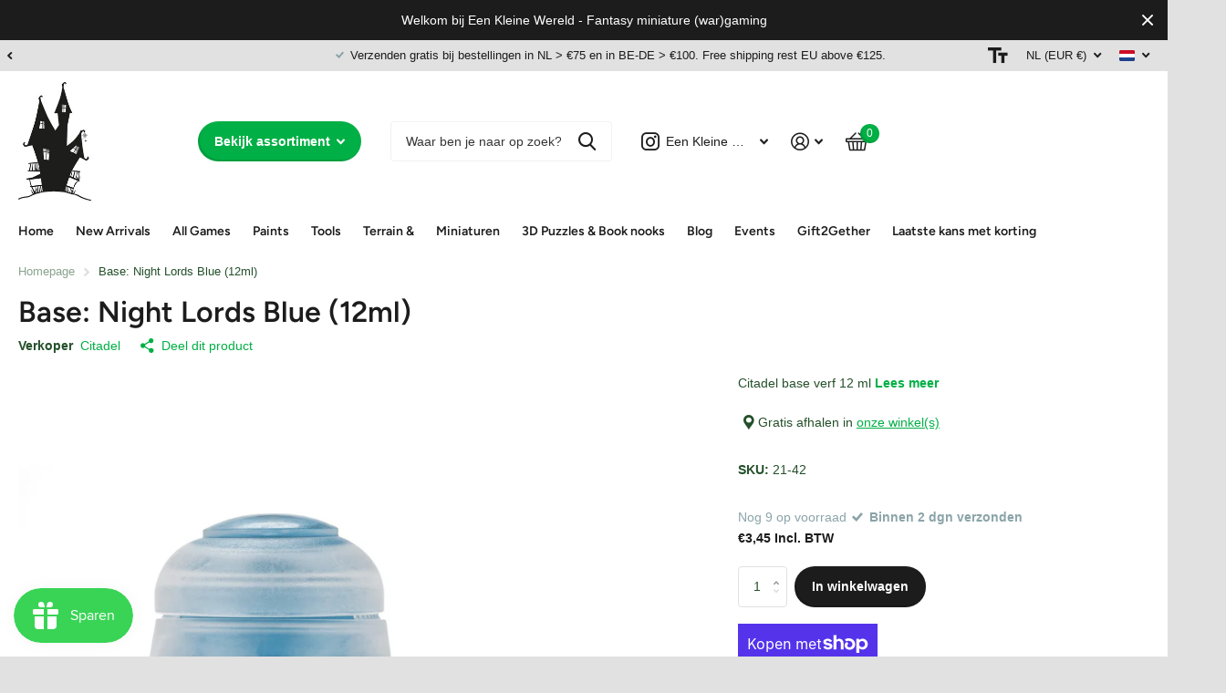

--- FILE ---
content_type: text/html; charset=utf-8
request_url: https://www.eenkleinewereld.nl/products/base-night-lords-blue-12ml
body_size: 44779
content:
<!doctype html>
<html lang="nl" data-theme="xtra" dir="ltr" class="no-js  ">
	<head>
		<meta charset="utf-8">
		<meta http-equiv="x-ua-compatible" content="ie=edge">
		<title>Base: Night Lords Blue (12ml) Citadel base verf 12 ml &ndash; Een Kleine Wereld</title><meta name="description" content="Base: Night Lords Blue (12ml) Citadel base verf 12 ml"><meta name="theme-color" content="">
		<meta name="MobileOptimized" content="320">
		<meta name="HandheldFriendly" content="true">
		<meta name="viewport" content="width=device-width, initial-scale=1, minimum-scale=1, maximum-scale=5, viewport-fit=cover, shrink-to-fit=no">
		<meta name="msapplication-config" content="//www.eenkleinewereld.nl/cdn/shop/t/3/assets/browserconfig.xml?v=52024572095365081671695731068">
		<link rel="canonical" href="https://www.eenkleinewereld.nl/products/base-night-lords-blue-12ml">
    <link rel="preconnect" href="https://cdn.shopify.com" crossorigin>
		<link rel="preconnect" href="https://fonts.shopifycdn.com" crossorigin><link rel="preload" as="style" href="//www.eenkleinewereld.nl/cdn/shop/t/3/assets/screen.css?v=163400630104512392731695731073">
		<link rel="preload" as="style" href="//www.eenkleinewereld.nl/cdn/shop/t/3/assets/theme-xtra.css?v=78076270774430152701695731075">
		<link rel="preload" as="style" href="//www.eenkleinewereld.nl/cdn/shop/t/3/assets/screen-settings.css?v=5456598036240208561759342996">
		
		<link rel="preload" as="font" href="//www.eenkleinewereld.nl/cdn/fonts/figtree/figtree_n6.9d1ea52bb49a0a86cfd1b0383d00f83d3fcc14de.woff2" type="font/woff2" crossorigin>
    
		<link rel="preload" as="font" href="//www.eenkleinewereld.nl/cdn/shop/t/3/assets/xtra.woff2?v=39519511259337068301695731075" crossorigin>
		<link media="screen" rel="stylesheet" href="//www.eenkleinewereld.nl/cdn/shop/t/3/assets/screen.css?v=163400630104512392731695731073" id="core-css">
		<link media="screen" rel="stylesheet" href="//www.eenkleinewereld.nl/cdn/shop/t/3/assets/theme-xtra.css?v=78076270774430152701695731075" id="xtra-css">
        <link media="screen" rel="stylesheet" href="//www.eenkleinewereld.nl/cdn/shop/t/3/assets/ss-custom.css?v=90793166439664296031700035281" id="ss-custom">
		<noscript><link rel="stylesheet" href="//www.eenkleinewereld.nl/cdn/shop/t/3/assets/async-menu.css?v=36590982183417486461695731068"></noscript><link media="screen" rel="stylesheet" href="//www.eenkleinewereld.nl/cdn/shop/t/3/assets/page-product.css?v=151880372471234869641695731068" id="product-css"><link media="screen" rel="stylesheet" href="//www.eenkleinewereld.nl/cdn/shop/t/3/assets/screen-settings.css?v=5456598036240208561759342996" id="custom-css">
<link rel="icon" href="//www.eenkleinewereld.nl/cdn/shop/files/faviconHauntedHouse_5bdcecb8-5296-4083-a64c-0f5f15de0dc4.png?crop=center&height=32&v=1739116353&width=32" type="image/png">
			<link rel="mask-icon" href="safari-pinned-tab.svg" color="#333333">
			<link rel="apple-touch-icon" href="apple-touch-icon.png"><link rel="manifest" href="//www.eenkleinewereld.nl/cdn/shop/t/3/assets/manifest.json?v=70007273668911385661695731074">
		<link rel="preconnect" href="//cdn.shopify.com">
		<script>document.documentElement.classList.remove('no-js'); document.documentElement.classList.add('js');</script>
		<meta name="msapplication-config" content="//www.eenkleinewereld.nl/cdn/shop/t/3/assets/browserconfig.xml?v=52024572095365081671695731068">
<meta property="og:title" content="Base: Night Lords Blue (12ml)">
<meta property="og:type" content="product">
<meta property="og:description" content="Base: Night Lords Blue (12ml) Citadel base verf 12 ml">
<meta property="og:site_name" content="Een Kleine Wereld">
<meta property="og:url" content="https://www.eenkleinewereld.nl/products/base-night-lords-blue-12ml">

  
  <meta property="product:price:amount" content="€3,45">
  <meta property="og:price:amount" content="€3,45">
  <meta property="og:price:currency" content="EUR">
  <meta property="og:availability" content="instock" />

<meta property="og:image" content="//www.eenkleinewereld.nl/cdn/shop/products/6297.jpg?crop=center&height=500&v=1695994175&width=600">

<meta name="twitter:title" content="Base: Night Lords Blue (12ml)">
<meta name="twitter:description" content="Base: Night Lords Blue (12ml) Citadel base verf 12 ml">
<meta name="twitter:site" content="Een Kleine Wereld">

<meta property="twitter:image" content="//www.eenkleinewereld.nl/cdn/shop/products/6297.jpg?crop=center&height=500&v=1695994175&width=600">
<script type="application/ld+json">
  [{
        "@context": "http://schema.org",
        "@type": "Product",
        "name": "Base: Night Lords Blue (12ml)",
        "url": "https://www.eenkleinewereld.nl/products/base-night-lords-blue-12ml","brand": { "@type": "Brand", "name": "Citadel" },"description": "Citadel base verf 12 ml","image": "//www.eenkleinewereld.nl/cdn/shop/products/6297.jpg?crop=center&height=500&v=1695994175&width=600","sku": "21-42","offers": {
          "@type": "Offer",
          "price": "3.45",
          "url": "https://www.eenkleinewereld.nl/products/base-night-lords-blue-12ml",
          "priceValidUntil": "2027-01-18",
          "priceCurrency": "EUR",
            "availability": "https://schema.org/InStock",
            "inventoryLevel": "9"}
      },{
      "@context": "http://schema.org/",
      "@type": "Organization",
      "url": "https://www.eenkleinewereld.nl/products/base-night-lords-blue-12ml",
      "name": "Een Kleine Wereld",
      "legalName": "Een Kleine Wereld",
      "description": "Base: Night Lords Blue (12ml) Citadel base verf 12 ml","contactPoint": {
        "@type": "ContactPoint",
        "contactType": "Customer service",
        "telephone": "+31637301662"
      },
      "address": {
        "@type": "PostalAddress",
        "streetAddress": "Oude Veer 34, Winkelpark De Meent",
        "addressLocality": "Papendrecht",
        "postalCode": "3353 GS",
        "addressCountry": "NEDERLAND"
      }
    },
    {
      "@context": "http://schema.org",
      "@type": "WebSite",
      "url": "https://www.eenkleinewereld.nl/products/base-night-lords-blue-12ml",
      "name": "Een Kleine Wereld",
      "description": "Base: Night Lords Blue (12ml) Citadel base verf 12 ml",
      "author": [
        {
          "@type": "Organization",
          "url": "https://www.someoneyouknow.online",
          "name": "Someoneyouknow",
          "address": {
            "@type": "PostalAddress",
            "streetAddress": "Wilhelminaplein 25",
            "addressLocality": "Eindhoven",
            "addressRegion": "NB",
            "postalCode": "5611 HG",
            "addressCountry": "NL"
          }
        }
      ]
    }
  ]
</script>

		<script>window.performance && window.performance.mark && window.performance.mark('shopify.content_for_header.start');</script><meta name="google-site-verification" content="2CZE2r3mi8hpnrQSnh68tSYO87r9ywK4wStaVd1WIRM">
<meta name="facebook-domain-verification" content="3j8hlh3jw53pyyxi9vq0xtd924ate4">
<meta id="shopify-digital-wallet" name="shopify-digital-wallet" content="/83656966443/digital_wallets/dialog">
<meta name="shopify-checkout-api-token" content="79f1404bf3488451ee5e855e5f28ae14">
<meta id="in-context-paypal-metadata" data-shop-id="83656966443" data-venmo-supported="false" data-environment="production" data-locale="nl_NL" data-paypal-v4="true" data-currency="EUR">
<link rel="alternate" hreflang="x-default" href="https://www.eenkleinewereld.nl/products/base-night-lords-blue-12ml">
<link rel="alternate" hreflang="nl" href="https://www.eenkleinewereld.nl/products/base-night-lords-blue-12ml">
<link rel="alternate" hreflang="en" href="https://www.eenkleinewereld.nl/en/products/base-night-lords-blue-12ml">
<link rel="alternate" type="application/json+oembed" href="https://www.eenkleinewereld.nl/products/base-night-lords-blue-12ml.oembed">
<script async="async" src="/checkouts/internal/preloads.js?locale=nl-NL"></script>
<link rel="preconnect" href="https://shop.app" crossorigin="anonymous">
<script async="async" src="https://shop.app/checkouts/internal/preloads.js?locale=nl-NL&shop_id=83656966443" crossorigin="anonymous"></script>
<script id="apple-pay-shop-capabilities" type="application/json">{"shopId":83656966443,"countryCode":"NL","currencyCode":"EUR","merchantCapabilities":["supports3DS"],"merchantId":"gid:\/\/shopify\/Shop\/83656966443","merchantName":"Een Kleine Wereld","requiredBillingContactFields":["postalAddress","email","phone"],"requiredShippingContactFields":["postalAddress","email","phone"],"shippingType":"shipping","supportedNetworks":["visa","maestro","masterCard","amex"],"total":{"type":"pending","label":"Een Kleine Wereld","amount":"1.00"},"shopifyPaymentsEnabled":true,"supportsSubscriptions":true}</script>
<script id="shopify-features" type="application/json">{"accessToken":"79f1404bf3488451ee5e855e5f28ae14","betas":["rich-media-storefront-analytics"],"domain":"www.eenkleinewereld.nl","predictiveSearch":true,"shopId":83656966443,"locale":"nl"}</script>
<script>var Shopify = Shopify || {};
Shopify.shop = "eenkleinewereld.myshopify.com";
Shopify.locale = "nl";
Shopify.currency = {"active":"EUR","rate":"1.0"};
Shopify.country = "NL";
Shopify.theme = {"name":"theme-eenkleinewereld\/main","id":161298088235,"schema_name":"Xtra","schema_version":"3.3.0","theme_store_id":null,"role":"main"};
Shopify.theme.handle = "null";
Shopify.theme.style = {"id":null,"handle":null};
Shopify.cdnHost = "www.eenkleinewereld.nl/cdn";
Shopify.routes = Shopify.routes || {};
Shopify.routes.root = "/";</script>
<script type="module">!function(o){(o.Shopify=o.Shopify||{}).modules=!0}(window);</script>
<script>!function(o){function n(){var o=[];function n(){o.push(Array.prototype.slice.apply(arguments))}return n.q=o,n}var t=o.Shopify=o.Shopify||{};t.loadFeatures=n(),t.autoloadFeatures=n()}(window);</script>
<script>
  window.ShopifyPay = window.ShopifyPay || {};
  window.ShopifyPay.apiHost = "shop.app\/pay";
  window.ShopifyPay.redirectState = null;
</script>
<script id="shop-js-analytics" type="application/json">{"pageType":"product"}</script>
<script defer="defer" async type="module" src="//www.eenkleinewereld.nl/cdn/shopifycloud/shop-js/modules/v2/client.init-shop-cart-sync_BHF27ruw.nl.esm.js"></script>
<script defer="defer" async type="module" src="//www.eenkleinewereld.nl/cdn/shopifycloud/shop-js/modules/v2/chunk.common_Dwaf6e9K.esm.js"></script>
<script type="module">
  await import("//www.eenkleinewereld.nl/cdn/shopifycloud/shop-js/modules/v2/client.init-shop-cart-sync_BHF27ruw.nl.esm.js");
await import("//www.eenkleinewereld.nl/cdn/shopifycloud/shop-js/modules/v2/chunk.common_Dwaf6e9K.esm.js");

  window.Shopify.SignInWithShop?.initShopCartSync?.({"fedCMEnabled":true,"windoidEnabled":true});

</script>
<script>
  window.Shopify = window.Shopify || {};
  if (!window.Shopify.featureAssets) window.Shopify.featureAssets = {};
  window.Shopify.featureAssets['shop-js'] = {"shop-cart-sync":["modules/v2/client.shop-cart-sync_CzejhlBD.nl.esm.js","modules/v2/chunk.common_Dwaf6e9K.esm.js"],"init-fed-cm":["modules/v2/client.init-fed-cm_C5dJsxJP.nl.esm.js","modules/v2/chunk.common_Dwaf6e9K.esm.js"],"shop-button":["modules/v2/client.shop-button_BIUGoX0f.nl.esm.js","modules/v2/chunk.common_Dwaf6e9K.esm.js"],"shop-cash-offers":["modules/v2/client.shop-cash-offers_CAxWVAMP.nl.esm.js","modules/v2/chunk.common_Dwaf6e9K.esm.js","modules/v2/chunk.modal_DPs9tt6r.esm.js"],"init-windoid":["modules/v2/client.init-windoid_D42eFYuP.nl.esm.js","modules/v2/chunk.common_Dwaf6e9K.esm.js"],"shop-toast-manager":["modules/v2/client.shop-toast-manager_CHrVQ4LF.nl.esm.js","modules/v2/chunk.common_Dwaf6e9K.esm.js"],"init-shop-email-lookup-coordinator":["modules/v2/client.init-shop-email-lookup-coordinator_BJ7DGpMB.nl.esm.js","modules/v2/chunk.common_Dwaf6e9K.esm.js"],"init-shop-cart-sync":["modules/v2/client.init-shop-cart-sync_BHF27ruw.nl.esm.js","modules/v2/chunk.common_Dwaf6e9K.esm.js"],"avatar":["modules/v2/client.avatar_BTnouDA3.nl.esm.js"],"pay-button":["modules/v2/client.pay-button_Bt0UM1g1.nl.esm.js","modules/v2/chunk.common_Dwaf6e9K.esm.js"],"init-customer-accounts":["modules/v2/client.init-customer-accounts_CPXMEhMZ.nl.esm.js","modules/v2/client.shop-login-button_BJd_2wNZ.nl.esm.js","modules/v2/chunk.common_Dwaf6e9K.esm.js","modules/v2/chunk.modal_DPs9tt6r.esm.js"],"init-shop-for-new-customer-accounts":["modules/v2/client.init-shop-for-new-customer-accounts_DzP6QY8i.nl.esm.js","modules/v2/client.shop-login-button_BJd_2wNZ.nl.esm.js","modules/v2/chunk.common_Dwaf6e9K.esm.js","modules/v2/chunk.modal_DPs9tt6r.esm.js"],"shop-login-button":["modules/v2/client.shop-login-button_BJd_2wNZ.nl.esm.js","modules/v2/chunk.common_Dwaf6e9K.esm.js","modules/v2/chunk.modal_DPs9tt6r.esm.js"],"init-customer-accounts-sign-up":["modules/v2/client.init-customer-accounts-sign-up_BIO3KTje.nl.esm.js","modules/v2/client.shop-login-button_BJd_2wNZ.nl.esm.js","modules/v2/chunk.common_Dwaf6e9K.esm.js","modules/v2/chunk.modal_DPs9tt6r.esm.js"],"shop-follow-button":["modules/v2/client.shop-follow-button_DdMksvBl.nl.esm.js","modules/v2/chunk.common_Dwaf6e9K.esm.js","modules/v2/chunk.modal_DPs9tt6r.esm.js"],"checkout-modal":["modules/v2/client.checkout-modal_Bfq0xZOZ.nl.esm.js","modules/v2/chunk.common_Dwaf6e9K.esm.js","modules/v2/chunk.modal_DPs9tt6r.esm.js"],"lead-capture":["modules/v2/client.lead-capture_BoSreVYi.nl.esm.js","modules/v2/chunk.common_Dwaf6e9K.esm.js","modules/v2/chunk.modal_DPs9tt6r.esm.js"],"shop-login":["modules/v2/client.shop-login_EGDq7Zjt.nl.esm.js","modules/v2/chunk.common_Dwaf6e9K.esm.js","modules/v2/chunk.modal_DPs9tt6r.esm.js"],"payment-terms":["modules/v2/client.payment-terms_00o-2tv1.nl.esm.js","modules/v2/chunk.common_Dwaf6e9K.esm.js","modules/v2/chunk.modal_DPs9tt6r.esm.js"]};
</script>
<script>(function() {
  var isLoaded = false;
  function asyncLoad() {
    if (isLoaded) return;
    isLoaded = true;
    var urls = ["https:\/\/js.smile.io\/v1\/smile-shopify.js?shop=eenkleinewereld.myshopify.com","https:\/\/static.klaviyo.com\/onsite\/js\/klaviyo.js?company_id=WP5wND\u0026shop=eenkleinewereld.myshopify.com","https:\/\/cdn-bundler.nice-team.net\/app\/js\/bundler.js?shop=eenkleinewereld.myshopify.com"];
    for (var i = 0; i < urls.length; i++) {
      var s = document.createElement('script');
      s.type = 'text/javascript';
      s.async = true;
      s.src = urls[i];
      var x = document.getElementsByTagName('script')[0];
      x.parentNode.insertBefore(s, x);
    }
  };
  if(window.attachEvent) {
    window.attachEvent('onload', asyncLoad);
  } else {
    window.addEventListener('load', asyncLoad, false);
  }
})();</script>
<script id="__st">var __st={"a":83656966443,"offset":3600,"reqid":"9a3a10a6-a98e-4ccb-b661-5e90e9f177b1-1768675629","pageurl":"www.eenkleinewereld.nl\/products\/base-night-lords-blue-12ml","u":"3f42851cb2c6","p":"product","rtyp":"product","rid":8764453093675};</script>
<script>window.ShopifyPaypalV4VisibilityTracking = true;</script>
<script id="captcha-bootstrap">!function(){'use strict';const t='contact',e='account',n='new_comment',o=[[t,t],['blogs',n],['comments',n],[t,'customer']],c=[[e,'customer_login'],[e,'guest_login'],[e,'recover_customer_password'],[e,'create_customer']],r=t=>t.map((([t,e])=>`form[action*='/${t}']:not([data-nocaptcha='true']) input[name='form_type'][value='${e}']`)).join(','),a=t=>()=>t?[...document.querySelectorAll(t)].map((t=>t.form)):[];function s(){const t=[...o],e=r(t);return a(e)}const i='password',u='form_key',d=['recaptcha-v3-token','g-recaptcha-response','h-captcha-response',i],f=()=>{try{return window.sessionStorage}catch{return}},m='__shopify_v',_=t=>t.elements[u];function p(t,e,n=!1){try{const o=window.sessionStorage,c=JSON.parse(o.getItem(e)),{data:r}=function(t){const{data:e,action:n}=t;return t[m]||n?{data:e,action:n}:{data:t,action:n}}(c);for(const[e,n]of Object.entries(r))t.elements[e]&&(t.elements[e].value=n);n&&o.removeItem(e)}catch(o){console.error('form repopulation failed',{error:o})}}const l='form_type',E='cptcha';function T(t){t.dataset[E]=!0}const w=window,h=w.document,L='Shopify',v='ce_forms',y='captcha';let A=!1;((t,e)=>{const n=(g='f06e6c50-85a8-45c8-87d0-21a2b65856fe',I='https://cdn.shopify.com/shopifycloud/storefront-forms-hcaptcha/ce_storefront_forms_captcha_hcaptcha.v1.5.2.iife.js',D={infoText:'Beschermd door hCaptcha',privacyText:'Privacy',termsText:'Voorwaarden'},(t,e,n)=>{const o=w[L][v],c=o.bindForm;if(c)return c(t,g,e,D).then(n);var r;o.q.push([[t,g,e,D],n]),r=I,A||(h.body.append(Object.assign(h.createElement('script'),{id:'captcha-provider',async:!0,src:r})),A=!0)});var g,I,D;w[L]=w[L]||{},w[L][v]=w[L][v]||{},w[L][v].q=[],w[L][y]=w[L][y]||{},w[L][y].protect=function(t,e){n(t,void 0,e),T(t)},Object.freeze(w[L][y]),function(t,e,n,w,h,L){const[v,y,A,g]=function(t,e,n){const i=e?o:[],u=t?c:[],d=[...i,...u],f=r(d),m=r(i),_=r(d.filter((([t,e])=>n.includes(e))));return[a(f),a(m),a(_),s()]}(w,h,L),I=t=>{const e=t.target;return e instanceof HTMLFormElement?e:e&&e.form},D=t=>v().includes(t);t.addEventListener('submit',(t=>{const e=I(t);if(!e)return;const n=D(e)&&!e.dataset.hcaptchaBound&&!e.dataset.recaptchaBound,o=_(e),c=g().includes(e)&&(!o||!o.value);(n||c)&&t.preventDefault(),c&&!n&&(function(t){try{if(!f())return;!function(t){const e=f();if(!e)return;const n=_(t);if(!n)return;const o=n.value;o&&e.removeItem(o)}(t);const e=Array.from(Array(32),(()=>Math.random().toString(36)[2])).join('');!function(t,e){_(t)||t.append(Object.assign(document.createElement('input'),{type:'hidden',name:u})),t.elements[u].value=e}(t,e),function(t,e){const n=f();if(!n)return;const o=[...t.querySelectorAll(`input[type='${i}']`)].map((({name:t})=>t)),c=[...d,...o],r={};for(const[a,s]of new FormData(t).entries())c.includes(a)||(r[a]=s);n.setItem(e,JSON.stringify({[m]:1,action:t.action,data:r}))}(t,e)}catch(e){console.error('failed to persist form',e)}}(e),e.submit())}));const S=(t,e)=>{t&&!t.dataset[E]&&(n(t,e.some((e=>e===t))),T(t))};for(const o of['focusin','change'])t.addEventListener(o,(t=>{const e=I(t);D(e)&&S(e,y())}));const B=e.get('form_key'),M=e.get(l),P=B&&M;t.addEventListener('DOMContentLoaded',(()=>{const t=y();if(P)for(const e of t)e.elements[l].value===M&&p(e,B);[...new Set([...A(),...v().filter((t=>'true'===t.dataset.shopifyCaptcha))])].forEach((e=>S(e,t)))}))}(h,new URLSearchParams(w.location.search),n,t,e,['guest_login'])})(!0,!0)}();</script>
<script integrity="sha256-4kQ18oKyAcykRKYeNunJcIwy7WH5gtpwJnB7kiuLZ1E=" data-source-attribution="shopify.loadfeatures" defer="defer" src="//www.eenkleinewereld.nl/cdn/shopifycloud/storefront/assets/storefront/load_feature-a0a9edcb.js" crossorigin="anonymous"></script>
<script crossorigin="anonymous" defer="defer" src="//www.eenkleinewereld.nl/cdn/shopifycloud/storefront/assets/shopify_pay/storefront-65b4c6d7.js?v=20250812"></script>
<script data-source-attribution="shopify.dynamic_checkout.dynamic.init">var Shopify=Shopify||{};Shopify.PaymentButton=Shopify.PaymentButton||{isStorefrontPortableWallets:!0,init:function(){window.Shopify.PaymentButton.init=function(){};var t=document.createElement("script");t.src="https://www.eenkleinewereld.nl/cdn/shopifycloud/portable-wallets/latest/portable-wallets.nl.js",t.type="module",document.head.appendChild(t)}};
</script>
<script data-source-attribution="shopify.dynamic_checkout.buyer_consent">
  function portableWalletsHideBuyerConsent(e){var t=document.getElementById("shopify-buyer-consent"),n=document.getElementById("shopify-subscription-policy-button");t&&n&&(t.classList.add("hidden"),t.setAttribute("aria-hidden","true"),n.removeEventListener("click",e))}function portableWalletsShowBuyerConsent(e){var t=document.getElementById("shopify-buyer-consent"),n=document.getElementById("shopify-subscription-policy-button");t&&n&&(t.classList.remove("hidden"),t.removeAttribute("aria-hidden"),n.addEventListener("click",e))}window.Shopify?.PaymentButton&&(window.Shopify.PaymentButton.hideBuyerConsent=portableWalletsHideBuyerConsent,window.Shopify.PaymentButton.showBuyerConsent=portableWalletsShowBuyerConsent);
</script>
<script>
  function portableWalletsCleanup(e){e&&e.src&&console.error("Failed to load portable wallets script "+e.src);var t=document.querySelectorAll("shopify-accelerated-checkout .shopify-payment-button__skeleton, shopify-accelerated-checkout-cart .wallet-cart-button__skeleton"),e=document.getElementById("shopify-buyer-consent");for(let e=0;e<t.length;e++)t[e].remove();e&&e.remove()}function portableWalletsNotLoadedAsModule(e){e instanceof ErrorEvent&&"string"==typeof e.message&&e.message.includes("import.meta")&&"string"==typeof e.filename&&e.filename.includes("portable-wallets")&&(window.removeEventListener("error",portableWalletsNotLoadedAsModule),window.Shopify.PaymentButton.failedToLoad=e,"loading"===document.readyState?document.addEventListener("DOMContentLoaded",window.Shopify.PaymentButton.init):window.Shopify.PaymentButton.init())}window.addEventListener("error",portableWalletsNotLoadedAsModule);
</script>

<script type="module" src="https://www.eenkleinewereld.nl/cdn/shopifycloud/portable-wallets/latest/portable-wallets.nl.js" onError="portableWalletsCleanup(this)" crossorigin="anonymous"></script>
<script nomodule>
  document.addEventListener("DOMContentLoaded", portableWalletsCleanup);
</script>

<script id='scb4127' type='text/javascript' async='' src='https://www.eenkleinewereld.nl/cdn/shopifycloud/privacy-banner/storefront-banner.js'></script><link id="shopify-accelerated-checkout-styles" rel="stylesheet" media="screen" href="https://www.eenkleinewereld.nl/cdn/shopifycloud/portable-wallets/latest/accelerated-checkout-backwards-compat.css" crossorigin="anonymous">
<style id="shopify-accelerated-checkout-cart">
        #shopify-buyer-consent {
  margin-top: 1em;
  display: inline-block;
  width: 100%;
}

#shopify-buyer-consent.hidden {
  display: none;
}

#shopify-subscription-policy-button {
  background: none;
  border: none;
  padding: 0;
  text-decoration: underline;
  font-size: inherit;
  cursor: pointer;
}

#shopify-subscription-policy-button::before {
  box-shadow: none;
}

      </style>

<script>window.performance && window.performance.mark && window.performance.mark('shopify.content_for_header.end');</script>
		
	 <!-- Google Webmaster Tools Site Verification -->
<meta name="google-site-verification" content="2CZE2r3mi8hpnrQSnh68tSYO87r9ywK4wStaVd1WIRM" />
<!-- BEGIN app block: shopify://apps/klaviyo-email-marketing-sms/blocks/klaviyo-onsite-embed/2632fe16-c075-4321-a88b-50b567f42507 -->












  <script async src="https://static.klaviyo.com/onsite/js/WP5wND/klaviyo.js?company_id=WP5wND"></script>
  <script>!function(){if(!window.klaviyo){window._klOnsite=window._klOnsite||[];try{window.klaviyo=new Proxy({},{get:function(n,i){return"push"===i?function(){var n;(n=window._klOnsite).push.apply(n,arguments)}:function(){for(var n=arguments.length,o=new Array(n),w=0;w<n;w++)o[w]=arguments[w];var t="function"==typeof o[o.length-1]?o.pop():void 0,e=new Promise((function(n){window._klOnsite.push([i].concat(o,[function(i){t&&t(i),n(i)}]))}));return e}}})}catch(n){window.klaviyo=window.klaviyo||[],window.klaviyo.push=function(){var n;(n=window._klOnsite).push.apply(n,arguments)}}}}();</script>

  
    <script id="viewed_product">
      if (item == null) {
        var _learnq = _learnq || [];

        var MetafieldReviews = null
        var MetafieldYotpoRating = null
        var MetafieldYotpoCount = null
        var MetafieldLooxRating = null
        var MetafieldLooxCount = null
        var okendoProduct = null
        var okendoProductReviewCount = null
        var okendoProductReviewAverageValue = null
        try {
          // The following fields are used for Customer Hub recently viewed in order to add reviews.
          // This information is not part of __kla_viewed. Instead, it is part of __kla_viewed_reviewed_items
          MetafieldReviews = {};
          MetafieldYotpoRating = null
          MetafieldYotpoCount = null
          MetafieldLooxRating = null
          MetafieldLooxCount = null

          okendoProduct = null
          // If the okendo metafield is not legacy, it will error, which then requires the new json formatted data
          if (okendoProduct && 'error' in okendoProduct) {
            okendoProduct = null
          }
          okendoProductReviewCount = okendoProduct ? okendoProduct.reviewCount : null
          okendoProductReviewAverageValue = okendoProduct ? okendoProduct.reviewAverageValue : null
        } catch (error) {
          console.error('Error in Klaviyo onsite reviews tracking:', error);
        }

        var item = {
          Name: "Base: Night Lords Blue (12ml)",
          ProductID: 8764453093675,
          Categories: ["Base","Citadel","Citadel all products","Citadel Base paint","Games Workshop producten","Paints all products"],
          ImageURL: "https://www.eenkleinewereld.nl/cdn/shop/products/6297_grande.jpg?v=1695994175",
          URL: "https://www.eenkleinewereld.nl/products/base-night-lords-blue-12ml",
          Brand: "Citadel",
          Price: "€3,45",
          Value: "3,45",
          CompareAtPrice: "€0,00"
        };
        _learnq.push(['track', 'Viewed Product', item]);
        _learnq.push(['trackViewedItem', {
          Title: item.Name,
          ItemId: item.ProductID,
          Categories: item.Categories,
          ImageUrl: item.ImageURL,
          Url: item.URL,
          Metadata: {
            Brand: item.Brand,
            Price: item.Price,
            Value: item.Value,
            CompareAtPrice: item.CompareAtPrice
          },
          metafields:{
            reviews: MetafieldReviews,
            yotpo:{
              rating: MetafieldYotpoRating,
              count: MetafieldYotpoCount,
            },
            loox:{
              rating: MetafieldLooxRating,
              count: MetafieldLooxCount,
            },
            okendo: {
              rating: okendoProductReviewAverageValue,
              count: okendoProductReviewCount,
            }
          }
        }]);
      }
    </script>
  




  <script>
    window.klaviyoReviewsProductDesignMode = false
  </script>







<!-- END app block --><script src="https://cdn.shopify.com/extensions/019bc7e9-d98c-71e0-bb25-69de9349bf29/smile-io-266/assets/smile-loader.js" type="text/javascript" defer="defer"></script>
<link href="https://monorail-edge.shopifysvc.com" rel="dns-prefetch">
<script>(function(){if ("sendBeacon" in navigator && "performance" in window) {try {var session_token_from_headers = performance.getEntriesByType('navigation')[0].serverTiming.find(x => x.name == '_s').description;} catch {var session_token_from_headers = undefined;}var session_cookie_matches = document.cookie.match(/_shopify_s=([^;]*)/);var session_token_from_cookie = session_cookie_matches && session_cookie_matches.length === 2 ? session_cookie_matches[1] : "";var session_token = session_token_from_headers || session_token_from_cookie || "";function handle_abandonment_event(e) {var entries = performance.getEntries().filter(function(entry) {return /monorail-edge.shopifysvc.com/.test(entry.name);});if (!window.abandonment_tracked && entries.length === 0) {window.abandonment_tracked = true;var currentMs = Date.now();var navigation_start = performance.timing.navigationStart;var payload = {shop_id: 83656966443,url: window.location.href,navigation_start,duration: currentMs - navigation_start,session_token,page_type: "product"};window.navigator.sendBeacon("https://monorail-edge.shopifysvc.com/v1/produce", JSON.stringify({schema_id: "online_store_buyer_site_abandonment/1.1",payload: payload,metadata: {event_created_at_ms: currentMs,event_sent_at_ms: currentMs}}));}}window.addEventListener('pagehide', handle_abandonment_event);}}());</script>
<script id="web-pixels-manager-setup">(function e(e,d,r,n,o){if(void 0===o&&(o={}),!Boolean(null===(a=null===(i=window.Shopify)||void 0===i?void 0:i.analytics)||void 0===a?void 0:a.replayQueue)){var i,a;window.Shopify=window.Shopify||{};var t=window.Shopify;t.analytics=t.analytics||{};var s=t.analytics;s.replayQueue=[],s.publish=function(e,d,r){return s.replayQueue.push([e,d,r]),!0};try{self.performance.mark("wpm:start")}catch(e){}var l=function(){var e={modern:/Edge?\/(1{2}[4-9]|1[2-9]\d|[2-9]\d{2}|\d{4,})\.\d+(\.\d+|)|Firefox\/(1{2}[4-9]|1[2-9]\d|[2-9]\d{2}|\d{4,})\.\d+(\.\d+|)|Chrom(ium|e)\/(9{2}|\d{3,})\.\d+(\.\d+|)|(Maci|X1{2}).+ Version\/(15\.\d+|(1[6-9]|[2-9]\d|\d{3,})\.\d+)([,.]\d+|)( \(\w+\)|)( Mobile\/\w+|) Safari\/|Chrome.+OPR\/(9{2}|\d{3,})\.\d+\.\d+|(CPU[ +]OS|iPhone[ +]OS|CPU[ +]iPhone|CPU IPhone OS|CPU iPad OS)[ +]+(15[._]\d+|(1[6-9]|[2-9]\d|\d{3,})[._]\d+)([._]\d+|)|Android:?[ /-](13[3-9]|1[4-9]\d|[2-9]\d{2}|\d{4,})(\.\d+|)(\.\d+|)|Android.+Firefox\/(13[5-9]|1[4-9]\d|[2-9]\d{2}|\d{4,})\.\d+(\.\d+|)|Android.+Chrom(ium|e)\/(13[3-9]|1[4-9]\d|[2-9]\d{2}|\d{4,})\.\d+(\.\d+|)|SamsungBrowser\/([2-9]\d|\d{3,})\.\d+/,legacy:/Edge?\/(1[6-9]|[2-9]\d|\d{3,})\.\d+(\.\d+|)|Firefox\/(5[4-9]|[6-9]\d|\d{3,})\.\d+(\.\d+|)|Chrom(ium|e)\/(5[1-9]|[6-9]\d|\d{3,})\.\d+(\.\d+|)([\d.]+$|.*Safari\/(?![\d.]+ Edge\/[\d.]+$))|(Maci|X1{2}).+ Version\/(10\.\d+|(1[1-9]|[2-9]\d|\d{3,})\.\d+)([,.]\d+|)( \(\w+\)|)( Mobile\/\w+|) Safari\/|Chrome.+OPR\/(3[89]|[4-9]\d|\d{3,})\.\d+\.\d+|(CPU[ +]OS|iPhone[ +]OS|CPU[ +]iPhone|CPU IPhone OS|CPU iPad OS)[ +]+(10[._]\d+|(1[1-9]|[2-9]\d|\d{3,})[._]\d+)([._]\d+|)|Android:?[ /-](13[3-9]|1[4-9]\d|[2-9]\d{2}|\d{4,})(\.\d+|)(\.\d+|)|Mobile Safari.+OPR\/([89]\d|\d{3,})\.\d+\.\d+|Android.+Firefox\/(13[5-9]|1[4-9]\d|[2-9]\d{2}|\d{4,})\.\d+(\.\d+|)|Android.+Chrom(ium|e)\/(13[3-9]|1[4-9]\d|[2-9]\d{2}|\d{4,})\.\d+(\.\d+|)|Android.+(UC? ?Browser|UCWEB|U3)[ /]?(15\.([5-9]|\d{2,})|(1[6-9]|[2-9]\d|\d{3,})\.\d+)\.\d+|SamsungBrowser\/(5\.\d+|([6-9]|\d{2,})\.\d+)|Android.+MQ{2}Browser\/(14(\.(9|\d{2,})|)|(1[5-9]|[2-9]\d|\d{3,})(\.\d+|))(\.\d+|)|K[Aa][Ii]OS\/(3\.\d+|([4-9]|\d{2,})\.\d+)(\.\d+|)/},d=e.modern,r=e.legacy,n=navigator.userAgent;return n.match(d)?"modern":n.match(r)?"legacy":"unknown"}(),u="modern"===l?"modern":"legacy",c=(null!=n?n:{modern:"",legacy:""})[u],f=function(e){return[e.baseUrl,"/wpm","/b",e.hashVersion,"modern"===e.buildTarget?"m":"l",".js"].join("")}({baseUrl:d,hashVersion:r,buildTarget:u}),m=function(e){var d=e.version,r=e.bundleTarget,n=e.surface,o=e.pageUrl,i=e.monorailEndpoint;return{emit:function(e){var a=e.status,t=e.errorMsg,s=(new Date).getTime(),l=JSON.stringify({metadata:{event_sent_at_ms:s},events:[{schema_id:"web_pixels_manager_load/3.1",payload:{version:d,bundle_target:r,page_url:o,status:a,surface:n,error_msg:t},metadata:{event_created_at_ms:s}}]});if(!i)return console&&console.warn&&console.warn("[Web Pixels Manager] No Monorail endpoint provided, skipping logging."),!1;try{return self.navigator.sendBeacon.bind(self.navigator)(i,l)}catch(e){}var u=new XMLHttpRequest;try{return u.open("POST",i,!0),u.setRequestHeader("Content-Type","text/plain"),u.send(l),!0}catch(e){return console&&console.warn&&console.warn("[Web Pixels Manager] Got an unhandled error while logging to Monorail."),!1}}}}({version:r,bundleTarget:l,surface:e.surface,pageUrl:self.location.href,monorailEndpoint:e.monorailEndpoint});try{o.browserTarget=l,function(e){var d=e.src,r=e.async,n=void 0===r||r,o=e.onload,i=e.onerror,a=e.sri,t=e.scriptDataAttributes,s=void 0===t?{}:t,l=document.createElement("script"),u=document.querySelector("head"),c=document.querySelector("body");if(l.async=n,l.src=d,a&&(l.integrity=a,l.crossOrigin="anonymous"),s)for(var f in s)if(Object.prototype.hasOwnProperty.call(s,f))try{l.dataset[f]=s[f]}catch(e){}if(o&&l.addEventListener("load",o),i&&l.addEventListener("error",i),u)u.appendChild(l);else{if(!c)throw new Error("Did not find a head or body element to append the script");c.appendChild(l)}}({src:f,async:!0,onload:function(){if(!function(){var e,d;return Boolean(null===(d=null===(e=window.Shopify)||void 0===e?void 0:e.analytics)||void 0===d?void 0:d.initialized)}()){var d=window.webPixelsManager.init(e)||void 0;if(d){var r=window.Shopify.analytics;r.replayQueue.forEach((function(e){var r=e[0],n=e[1],o=e[2];d.publishCustomEvent(r,n,o)})),r.replayQueue=[],r.publish=d.publishCustomEvent,r.visitor=d.visitor,r.initialized=!0}}},onerror:function(){return m.emit({status:"failed",errorMsg:"".concat(f," has failed to load")})},sri:function(e){var d=/^sha384-[A-Za-z0-9+/=]+$/;return"string"==typeof e&&d.test(e)}(c)?c:"",scriptDataAttributes:o}),m.emit({status:"loading"})}catch(e){m.emit({status:"failed",errorMsg:(null==e?void 0:e.message)||"Unknown error"})}}})({shopId: 83656966443,storefrontBaseUrl: "https://www.eenkleinewereld.nl",extensionsBaseUrl: "https://extensions.shopifycdn.com/cdn/shopifycloud/web-pixels-manager",monorailEndpoint: "https://monorail-edge.shopifysvc.com/unstable/produce_batch",surface: "storefront-renderer",enabledBetaFlags: ["2dca8a86"],webPixelsConfigList: [{"id":"845513003","configuration":"{\"config\":\"{\\\"google_tag_ids\\\":[\\\"GT-5N5QZC6\\\"],\\\"target_country\\\":\\\"NL\\\",\\\"gtag_events\\\":[{\\\"type\\\":\\\"search\\\",\\\"action_label\\\":\\\"GT-5N5QZC6\\\"},{\\\"type\\\":\\\"begin_checkout\\\",\\\"action_label\\\":\\\"GT-5N5QZC6\\\"},{\\\"type\\\":\\\"view_item\\\",\\\"action_label\\\":[\\\"GT-5N5QZC6\\\",\\\"MC-JSYQ2RJSRX\\\"]},{\\\"type\\\":\\\"purchase\\\",\\\"action_label\\\":[\\\"GT-5N5QZC6\\\",\\\"MC-JSYQ2RJSRX\\\"]},{\\\"type\\\":\\\"page_view\\\",\\\"action_label\\\":[\\\"GT-5N5QZC6\\\",\\\"MC-JSYQ2RJSRX\\\"]},{\\\"type\\\":\\\"add_payment_info\\\",\\\"action_label\\\":\\\"GT-5N5QZC6\\\"},{\\\"type\\\":\\\"add_to_cart\\\",\\\"action_label\\\":\\\"GT-5N5QZC6\\\"}],\\\"enable_monitoring_mode\\\":false}\"}","eventPayloadVersion":"v1","runtimeContext":"OPEN","scriptVersion":"b2a88bafab3e21179ed38636efcd8a93","type":"APP","apiClientId":1780363,"privacyPurposes":[],"dataSharingAdjustments":{"protectedCustomerApprovalScopes":["read_customer_address","read_customer_email","read_customer_name","read_customer_personal_data","read_customer_phone"]}},{"id":"755728683","configuration":"{\"swymApiEndpoint\":\"https:\/\/swymstore-v3free-01.swymrelay.com\",\"swymTier\":\"v3free-01\"}","eventPayloadVersion":"v1","runtimeContext":"STRICT","scriptVersion":"5b6f6917e306bc7f24523662663331c0","type":"APP","apiClientId":1350849,"privacyPurposes":["ANALYTICS","MARKETING","PREFERENCES"],"dataSharingAdjustments":{"protectedCustomerApprovalScopes":["read_customer_email","read_customer_name","read_customer_personal_data","read_customer_phone"]}},{"id":"332497195","configuration":"{\"pixel_id\":\"1690153564840380\",\"pixel_type\":\"facebook_pixel\",\"metaapp_system_user_token\":\"-\"}","eventPayloadVersion":"v1","runtimeContext":"OPEN","scriptVersion":"ca16bc87fe92b6042fbaa3acc2fbdaa6","type":"APP","apiClientId":2329312,"privacyPurposes":["ANALYTICS","MARKETING","SALE_OF_DATA"],"dataSharingAdjustments":{"protectedCustomerApprovalScopes":["read_customer_address","read_customer_email","read_customer_name","read_customer_personal_data","read_customer_phone"]}},{"id":"shopify-app-pixel","configuration":"{}","eventPayloadVersion":"v1","runtimeContext":"STRICT","scriptVersion":"0450","apiClientId":"shopify-pixel","type":"APP","privacyPurposes":["ANALYTICS","MARKETING"]},{"id":"shopify-custom-pixel","eventPayloadVersion":"v1","runtimeContext":"LAX","scriptVersion":"0450","apiClientId":"shopify-pixel","type":"CUSTOM","privacyPurposes":["ANALYTICS","MARKETING"]}],isMerchantRequest: false,initData: {"shop":{"name":"Een Kleine Wereld","paymentSettings":{"currencyCode":"EUR"},"myshopifyDomain":"eenkleinewereld.myshopify.com","countryCode":"NL","storefrontUrl":"https:\/\/www.eenkleinewereld.nl"},"customer":null,"cart":null,"checkout":null,"productVariants":[{"price":{"amount":3.45,"currencyCode":"EUR"},"product":{"title":"Base: Night Lords Blue (12ml)","vendor":"Citadel","id":"8764453093675","untranslatedTitle":"Base: Night Lords Blue (12ml)","url":"\/products\/base-night-lords-blue-12ml","type":"Verf"},"id":"47125876310315","image":{"src":"\/\/www.eenkleinewereld.nl\/cdn\/shop\/products\/6297.jpg?v=1695994175"},"sku":"21-42","title":"Default Title","untranslatedTitle":"Default Title"}],"purchasingCompany":null},},"https://www.eenkleinewereld.nl/cdn","fcfee988w5aeb613cpc8e4bc33m6693e112",{"modern":"","legacy":""},{"shopId":"83656966443","storefrontBaseUrl":"https:\/\/www.eenkleinewereld.nl","extensionBaseUrl":"https:\/\/extensions.shopifycdn.com\/cdn\/shopifycloud\/web-pixels-manager","surface":"storefront-renderer","enabledBetaFlags":"[\"2dca8a86\"]","isMerchantRequest":"false","hashVersion":"fcfee988w5aeb613cpc8e4bc33m6693e112","publish":"custom","events":"[[\"page_viewed\",{}],[\"product_viewed\",{\"productVariant\":{\"price\":{\"amount\":3.45,\"currencyCode\":\"EUR\"},\"product\":{\"title\":\"Base: Night Lords Blue (12ml)\",\"vendor\":\"Citadel\",\"id\":\"8764453093675\",\"untranslatedTitle\":\"Base: Night Lords Blue (12ml)\",\"url\":\"\/products\/base-night-lords-blue-12ml\",\"type\":\"Verf\"},\"id\":\"47125876310315\",\"image\":{\"src\":\"\/\/www.eenkleinewereld.nl\/cdn\/shop\/products\/6297.jpg?v=1695994175\"},\"sku\":\"21-42\",\"title\":\"Default Title\",\"untranslatedTitle\":\"Default Title\"}}]]"});</script><script>
  window.ShopifyAnalytics = window.ShopifyAnalytics || {};
  window.ShopifyAnalytics.meta = window.ShopifyAnalytics.meta || {};
  window.ShopifyAnalytics.meta.currency = 'EUR';
  var meta = {"product":{"id":8764453093675,"gid":"gid:\/\/shopify\/Product\/8764453093675","vendor":"Citadel","type":"Verf","handle":"base-night-lords-blue-12ml","variants":[{"id":47125876310315,"price":345,"name":"Base: Night Lords Blue (12ml)","public_title":null,"sku":"21-42"}],"remote":false},"page":{"pageType":"product","resourceType":"product","resourceId":8764453093675,"requestId":"9a3a10a6-a98e-4ccb-b661-5e90e9f177b1-1768675629"}};
  for (var attr in meta) {
    window.ShopifyAnalytics.meta[attr] = meta[attr];
  }
</script>
<script class="analytics">
  (function () {
    var customDocumentWrite = function(content) {
      var jquery = null;

      if (window.jQuery) {
        jquery = window.jQuery;
      } else if (window.Checkout && window.Checkout.$) {
        jquery = window.Checkout.$;
      }

      if (jquery) {
        jquery('body').append(content);
      }
    };

    var hasLoggedConversion = function(token) {
      if (token) {
        return document.cookie.indexOf('loggedConversion=' + token) !== -1;
      }
      return false;
    }

    var setCookieIfConversion = function(token) {
      if (token) {
        var twoMonthsFromNow = new Date(Date.now());
        twoMonthsFromNow.setMonth(twoMonthsFromNow.getMonth() + 2);

        document.cookie = 'loggedConversion=' + token + '; expires=' + twoMonthsFromNow;
      }
    }

    var trekkie = window.ShopifyAnalytics.lib = window.trekkie = window.trekkie || [];
    if (trekkie.integrations) {
      return;
    }
    trekkie.methods = [
      'identify',
      'page',
      'ready',
      'track',
      'trackForm',
      'trackLink'
    ];
    trekkie.factory = function(method) {
      return function() {
        var args = Array.prototype.slice.call(arguments);
        args.unshift(method);
        trekkie.push(args);
        return trekkie;
      };
    };
    for (var i = 0; i < trekkie.methods.length; i++) {
      var key = trekkie.methods[i];
      trekkie[key] = trekkie.factory(key);
    }
    trekkie.load = function(config) {
      trekkie.config = config || {};
      trekkie.config.initialDocumentCookie = document.cookie;
      var first = document.getElementsByTagName('script')[0];
      var script = document.createElement('script');
      script.type = 'text/javascript';
      script.onerror = function(e) {
        var scriptFallback = document.createElement('script');
        scriptFallback.type = 'text/javascript';
        scriptFallback.onerror = function(error) {
                var Monorail = {
      produce: function produce(monorailDomain, schemaId, payload) {
        var currentMs = new Date().getTime();
        var event = {
          schema_id: schemaId,
          payload: payload,
          metadata: {
            event_created_at_ms: currentMs,
            event_sent_at_ms: currentMs
          }
        };
        return Monorail.sendRequest("https://" + monorailDomain + "/v1/produce", JSON.stringify(event));
      },
      sendRequest: function sendRequest(endpointUrl, payload) {
        // Try the sendBeacon API
        if (window && window.navigator && typeof window.navigator.sendBeacon === 'function' && typeof window.Blob === 'function' && !Monorail.isIos12()) {
          var blobData = new window.Blob([payload], {
            type: 'text/plain'
          });

          if (window.navigator.sendBeacon(endpointUrl, blobData)) {
            return true;
          } // sendBeacon was not successful

        } // XHR beacon

        var xhr = new XMLHttpRequest();

        try {
          xhr.open('POST', endpointUrl);
          xhr.setRequestHeader('Content-Type', 'text/plain');
          xhr.send(payload);
        } catch (e) {
          console.log(e);
        }

        return false;
      },
      isIos12: function isIos12() {
        return window.navigator.userAgent.lastIndexOf('iPhone; CPU iPhone OS 12_') !== -1 || window.navigator.userAgent.lastIndexOf('iPad; CPU OS 12_') !== -1;
      }
    };
    Monorail.produce('monorail-edge.shopifysvc.com',
      'trekkie_storefront_load_errors/1.1',
      {shop_id: 83656966443,
      theme_id: 161298088235,
      app_name: "storefront",
      context_url: window.location.href,
      source_url: "//www.eenkleinewereld.nl/cdn/s/trekkie.storefront.cd680fe47e6c39ca5d5df5f0a32d569bc48c0f27.min.js"});

        };
        scriptFallback.async = true;
        scriptFallback.src = '//www.eenkleinewereld.nl/cdn/s/trekkie.storefront.cd680fe47e6c39ca5d5df5f0a32d569bc48c0f27.min.js';
        first.parentNode.insertBefore(scriptFallback, first);
      };
      script.async = true;
      script.src = '//www.eenkleinewereld.nl/cdn/s/trekkie.storefront.cd680fe47e6c39ca5d5df5f0a32d569bc48c0f27.min.js';
      first.parentNode.insertBefore(script, first);
    };
    trekkie.load(
      {"Trekkie":{"appName":"storefront","development":false,"defaultAttributes":{"shopId":83656966443,"isMerchantRequest":null,"themeId":161298088235,"themeCityHash":"3008184058123810701","contentLanguage":"nl","currency":"EUR","eventMetadataId":"03913970-9c74-4eef-be3a-60097995e8c2"},"isServerSideCookieWritingEnabled":true,"monorailRegion":"shop_domain","enabledBetaFlags":["65f19447"]},"Session Attribution":{},"S2S":{"facebookCapiEnabled":false,"source":"trekkie-storefront-renderer","apiClientId":580111}}
    );

    var loaded = false;
    trekkie.ready(function() {
      if (loaded) return;
      loaded = true;

      window.ShopifyAnalytics.lib = window.trekkie;

      var originalDocumentWrite = document.write;
      document.write = customDocumentWrite;
      try { window.ShopifyAnalytics.merchantGoogleAnalytics.call(this); } catch(error) {};
      document.write = originalDocumentWrite;

      window.ShopifyAnalytics.lib.page(null,{"pageType":"product","resourceType":"product","resourceId":8764453093675,"requestId":"9a3a10a6-a98e-4ccb-b661-5e90e9f177b1-1768675629","shopifyEmitted":true});

      var match = window.location.pathname.match(/checkouts\/(.+)\/(thank_you|post_purchase)/)
      var token = match? match[1]: undefined;
      if (!hasLoggedConversion(token)) {
        setCookieIfConversion(token);
        window.ShopifyAnalytics.lib.track("Viewed Product",{"currency":"EUR","variantId":47125876310315,"productId":8764453093675,"productGid":"gid:\/\/shopify\/Product\/8764453093675","name":"Base: Night Lords Blue (12ml)","price":"3.45","sku":"21-42","brand":"Citadel","variant":null,"category":"Verf","nonInteraction":true,"remote":false},undefined,undefined,{"shopifyEmitted":true});
      window.ShopifyAnalytics.lib.track("monorail:\/\/trekkie_storefront_viewed_product\/1.1",{"currency":"EUR","variantId":47125876310315,"productId":8764453093675,"productGid":"gid:\/\/shopify\/Product\/8764453093675","name":"Base: Night Lords Blue (12ml)","price":"3.45","sku":"21-42","brand":"Citadel","variant":null,"category":"Verf","nonInteraction":true,"remote":false,"referer":"https:\/\/www.eenkleinewereld.nl\/products\/base-night-lords-blue-12ml"});
      }
    });


        var eventsListenerScript = document.createElement('script');
        eventsListenerScript.async = true;
        eventsListenerScript.src = "//www.eenkleinewereld.nl/cdn/shopifycloud/storefront/assets/shop_events_listener-3da45d37.js";
        document.getElementsByTagName('head')[0].appendChild(eventsListenerScript);

})();</script>
<script
  defer
  src="https://www.eenkleinewereld.nl/cdn/shopifycloud/perf-kit/shopify-perf-kit-3.0.4.min.js"
  data-application="storefront-renderer"
  data-shop-id="83656966443"
  data-render-region="gcp-us-east1"
  data-page-type="product"
  data-theme-instance-id="161298088235"
  data-theme-name="Xtra"
  data-theme-version="3.3.0"
  data-monorail-region="shop_domain"
  data-resource-timing-sampling-rate="10"
  data-shs="true"
  data-shs-beacon="true"
  data-shs-export-with-fetch="true"
  data-shs-logs-sample-rate="1"
  data-shs-beacon-endpoint="https://www.eenkleinewereld.nl/api/collect"
></script>
</head>
	<body class="template-product">
		<div id="root"><nav id="skip">
    <ul>
        <li><a href="/" accesskey="a" class="link-accessible">Schakel toegankelijkheidsmodus in of uit (a)</a></li>
        <li><a href="/" accesskey="h">Ga naar de homepage (h)</a></li>
        <li><a href="#nav" accesskey="n">Ga naar navigatie (n)</a></li>
        <li><a href="/search" aria-controls="search" accesskey="s">Ga naar de zoekfunctie (s)</a></li>
        <li><a href="#content" accesskey="c">Ga naar content (c)</a></li>
        <li><a href="#shopify-section-footer" accesskey="f">Ga naar footer (f)</a></li>
    </ul>
</nav><!-- BEGIN sections: header-group -->
<div id="shopify-section-sections--21275314356523__announcement" class="shopify-section shopify-section-group-header-group shopify-section-announcement-bar-container"><div class="shopify-section-announcement-bar">
    <div class="text-center">
      <div>
        <p>
          Welkom bij Een Kleine Wereld - Fantasy miniature (war)gaming
        </p>
      </div><style data-shopify>:root {
      --custom_alert_bg: var(--black_bg);
      --custom_alert_fg: var(--black_fg);
      }</style></div>
</div>



</div><div id="shopify-section-sections--21275314356523__header" class="shopify-section shopify-section-group-header-group shopify-section-header">
<script>document.documentElement.classList.add('t1sn');document.documentElement.classList.add('search-compact-is-centered');</script><nav id="nav-top"><ul class="l4us mobile-text-center slider slider-single" data-autoplay=5000><li >
              Bezoek onze winkel aan de Oude Veer 34 Papendrecht - voor actuele openingstijden <a href="/pages/openingstijden" target="_blank" title="Openingstijden winkel">klik op deze link</a>
            </li><li >
              Verzenden gratis bij bestellingen in NL &gt; €75 en in BE-DE &gt; €100. Free shipping rest EU above €125.
            </li><li >
              Benieuwd naar onze community? <a href="https://discord.gg/cmTdh6sdEn" target="_blank" title="https://discord.gg/cmTdh6sdEn">Join onze  discord!</a>
            </li></ul><ul data-type="top-nav">
      <li><a href=""></a></li>
      <li><a href="./" class="link-accessible" aria-label="Schakel toegankelijkheidsmodus in of uit"><i aria-hidden="true" class="icon-text-size"></i> <span class="hidden">Schakel toegankelijkheidsmodus in of uit</span></a></li>




  <li class="sub currency" data-title="Land/regio">
    <a class="toggle" href="./">
      <span class="mobile-hide">NL&nbsp;(EUR&nbsp;€)</span>
      <span class="hidden">Menu</span>
    </a><form method="post" action="/localization" id="localization_form" accept-charset="UTF-8" class="localization-form" enctype="multipart/form-data"><input type="hidden" name="form_type" value="localization" /><input type="hidden" name="utf8" value="✓" /><input type="hidden" name="_method" value="put" /><input type="hidden" name="return_to" value="/products/base-night-lords-blue-12ml" /><ul><li>
          <a href="#" data-value="BE">
            België&nbsp;<span>(EUR&nbsp;€)</span>
          </a>
        </li><li>
          <a href="#" data-value="BG">
            Bulgarije&nbsp;<span>(EUR&nbsp;€)</span>
          </a>
        </li><li>
          <a href="#" data-value="CY">
            Cyprus&nbsp;<span>(EUR&nbsp;€)</span>
          </a>
        </li><li>
          <a href="#" data-value="DK">
            Denemarken&nbsp;<span>(DKK&nbsp;kr.)</span>
          </a>
        </li><li>
          <a href="#" data-value="DE">
            Duitsland&nbsp;<span>(EUR&nbsp;€)</span>
          </a>
        </li><li>
          <a href="#" data-value="EE">
            Estland&nbsp;<span>(EUR&nbsp;€)</span>
          </a>
        </li><li>
          <a href="#" data-value="FI">
            Finland&nbsp;<span>(EUR&nbsp;€)</span>
          </a>
        </li><li>
          <a href="#" data-value="FR">
            Frankrijk&nbsp;<span>(EUR&nbsp;€)</span>
          </a>
        </li><li>
          <a href="#" data-value="GR">
            Griekenland&nbsp;<span>(EUR&nbsp;€)</span>
          </a>
        </li><li>
          <a href="#" data-value="HU">
            Hongarije&nbsp;<span>(HUF&nbsp;Ft)</span>
          </a>
        </li><li>
          <a href="#" data-value="IE">
            Ierland&nbsp;<span>(EUR&nbsp;€)</span>
          </a>
        </li><li>
          <a href="#" data-value="IT">
            Italië&nbsp;<span>(EUR&nbsp;€)</span>
          </a>
        </li><li>
          <a href="#" data-value="HR">
            Kroatië&nbsp;<span>(EUR&nbsp;€)</span>
          </a>
        </li><li>
          <a href="#" data-value="LV">
            Letland&nbsp;<span>(EUR&nbsp;€)</span>
          </a>
        </li><li>
          <a href="#" data-value="LT">
            Litouwen&nbsp;<span>(EUR&nbsp;€)</span>
          </a>
        </li><li>
          <a href="#" data-value="LU">
            Luxemburg&nbsp;<span>(EUR&nbsp;€)</span>
          </a>
        </li><li>
          <a href="#" data-value="MT">
            Malta&nbsp;<span>(EUR&nbsp;€)</span>
          </a>
        </li><li aria-current="true" class="active">
          <a href="#" data-value="NL">
            Nederland&nbsp;<span>(EUR&nbsp;€)</span>
          </a>
        </li><li>
          <a href="#" data-value="NO">
            Noorwegen&nbsp;<span>(EUR&nbsp;€)</span>
          </a>
        </li><li>
          <a href="#" data-value="AT">
            Oostenrijk&nbsp;<span>(EUR&nbsp;€)</span>
          </a>
        </li><li>
          <a href="#" data-value="PL">
            Polen&nbsp;<span>(PLN&nbsp;zł)</span>
          </a>
        </li><li>
          <a href="#" data-value="PT">
            Portugal&nbsp;<span>(EUR&nbsp;€)</span>
          </a>
        </li><li>
          <a href="#" data-value="RO">
            Roemenië&nbsp;<span>(RON&nbsp;Lei)</span>
          </a>
        </li><li>
          <a href="#" data-value="SI">
            Slovenië&nbsp;<span>(EUR&nbsp;€)</span>
          </a>
        </li><li>
          <a href="#" data-value="SK">
            Slowakije&nbsp;<span>(EUR&nbsp;€)</span>
          </a>
        </li><li>
          <a href="#" data-value="ES">
            Spanje&nbsp;<span>(EUR&nbsp;€)</span>
          </a>
        </li><li>
          <a href="#" data-value="CZ">
            Tsjechië&nbsp;<span>(CZK&nbsp;Kč)</span>
          </a>
        </li><li>
          <a href="#" data-value="GB">
            Verenigd Koninkrijk&nbsp;<span>(GBP&nbsp;£)</span>
          </a>
        </li><li>
          <a href="#" data-value="SE">
            Zweden&nbsp;<span>(SEK&nbsp;kr)</span>
          </a>
        </li></ul>
    <input type="hidden" name="country_code" value="NL">
    <input type="hidden" name="locale_code" value="nl"></form></li>




  <li class="sub lang" data-title="Taal">
    <a class="toggle" href="./">
      
<img src="//www.eenkleinewereld.nl/cdn/shop/t/3/assets/placeholder-pixel_small.png?v=33125877389226915141695731075" data-src="//www.eenkleinewereld.nl/cdn/shop/t/3/assets/flag-nl.svg?v=161163230579455812411695731070" alt="Nederlands - vlag" width="17" height="12">
      <span class="hidden">Menu</span>
    </a><form method="post" action="/localization" id="localization_form" accept-charset="UTF-8" class="localization-form" enctype="multipart/form-data"><input type="hidden" name="form_type" value="localization" /><input type="hidden" name="utf8" value="✓" /><input type="hidden" name="_method" value="put" /><input type="hidden" name="return_to" value="/products/base-night-lords-blue-12ml" /><ul>
        <li><img
              src="//www.eenkleinewereld.nl/cdn/shop/t/3/assets/placeholder-pixel_small.png?v=33125877389226915141695731075"
              data-src="//www.eenkleinewereld.nl/cdn/shop/t/3/assets/flag-nl.svg?v=161163230579455812411695731070"
              alt="Nederlands - vlag"
              width="17"
              height="12"
            ><a href="/" hreflang="nl" data-value="nl" lang="nl" aria-current="true" class="active">Nederlands</a>
        </li>
        <li><img
              src="//www.eenkleinewereld.nl/cdn/shop/t/3/assets/placeholder-pixel_small.png?v=33125877389226915141695731075"
              data-src="//www.eenkleinewereld.nl/cdn/shop/t/3/assets/flag-en.svg?v=121850560848528110531695731073"
              alt="English - vlag"
              width="17"
              height="12"
            ><a href="/en" hreflang="en" data-value="en" lang="en">English</a>
        </li></ul>
    <input type="hidden" name="locale_code" value="nl">
    <input type="hidden" name="country_code" value="NL"></form></li>

</ul>
  </nav><div id="header-outer">
  <div id="header">
    <div id="header-inner" class="
    sticky-nav
    
    
    
    text-center-mobile
    
    
    
  "><p id="logo">
    <a href="/"><picture><img
            class="logo-img"
            
              srcset=",//www.eenkleinewereld.nl/cdn/shop/files/een-kleine-wereld-logo-1600612080.jpg?pad_color=fff&v=1695632173&width=165 165w"
              src="//www.eenkleinewereld.nl/cdn/shop/files/een-kleine-wereld-logo-1600612080.jpg?v=1695632173&width=165"
            
            sizes="
              (min-width: 760px) 165
              140
            "
            width="165"
            height="36"
            alt="Een Kleine Wereld"
          >
        </picture></a><style data-shopify>
        #logo {
          --logo_w: 165px;
        }
        @media only screen and (max-width: 47.5em) {
          #logo {
            --logo_w: 140px;
          }
        }
      </style>
</p>
<p class="link-btn">
    <a href="/" aria-controls="nav">Bekijk assortiment <i aria-hidden="true" class="icon-chevron-down"></i></a>
    <a class="search-compact" href="#search" aria-controls="search"><i aria-hidden="true" class="icon-zoom"></i> <span class="hidden">Zoeken</span></a>
  </p>
<form action="/search" method="get" id="search" class="
    
    text-center-sticky
    compact-handle
    ">
    <fieldset>
      <legend>Zoeken</legend>
      <p>
        <label for="search_main">Zoeken</label>
        <input type="search" id="search_main" name="q" placeholder="Waar ben je naar op zoek?" autocomplete="off" required>
        <button type="submit" class="override">Zoeken</button>
      </p>
      <div id="livesearch">
        <div class="cols">
          <p>Zoekresultaten</p>
        </div>
      </div>
    </fieldset>
  </form>
<nav id="nav-user">
        <ul data-type="user-nav"><li class="mobile-only"><a href=""></a></li><li class="sub mobile-hide"><a href="./" class="toggle" aria-label="Lees meer"><i aria-hidden="true" class="icon-instagram"></i><span>Een Kleine Wereld</span></a>
                    <ul><li><a aria-label="Instagram" href="https://www.instagram.com/eenkleinewereld/?hl=en" rel="external noopener" target="external"><i aria-hidden="true" class="icon-instagram"></i>Een Kleine Wereld</a></li><li><a aria-label="facebook" href="https://www.facebook.com/eenkleinewereld" rel="external noopener" target="external"><i aria-hidden="true" class="icon-facebook"></i>Een Kleine Wereld</a></li></ul></li><li class="sub user-login menu-hide"><a href="https://www.eenkleinewereld.nl/customer_authentication/redirect?locale=nl&region_country=NL" class="toggle mobile-hide"><i aria-hidden="true" aria-label="Login" class="icon-user"></i> <span class="desktop-hide">Login</span></a>
                <a href="https://www.eenkleinewereld.nl/customer_authentication/redirect?locale=nl&region_country=NL" class="mobile-only" data-panel="login" aria-label="Login"><i aria-hidden="true" class="icon-user"></i> <span class="desktop-hide">Login</span></a><form method="post" action="/account/login" id="customer_login" accept-charset="UTF-8" data-login-with-shop-sign-in="true" class="f8vl"><input type="hidden" name="form_type" value="customer_login" /><input type="hidden" name="utf8" value="✓" /><fieldset>
                    <legend>Login</legend>
                    <p class="strong">Login</p>
                    <p>
                      <label for="login_email_address">E-mailadres<span class="overlay-theme">*</span></label>
                      <input type="email" id="login_email_address" name="customer[email]" placeholder="E-mailadres" required>
                    </p>
                    <p>
                      <label for="login_password">Wachtwoord<span class="overlay-theme">*</span> <a href="./" class="show"><span>Toon</span> <span class="hidden">Hide</span></a></label>
                      <input type="password" id="login_password" name="customer[password]" placeholder="Wachtwoord" required>
                      <a href="https://www.eenkleinewereld.nl/customer_authentication/redirect?locale=nl&region_country=NL#recover" class="size-12">Wachtwoord vergeten?</a>
                    </p>
                    <p class="submit">
                      <button type="submit">Login</button>
                      Heb je nog geen account?<br> <a href="https://shopify.com/83656966443/account?locale=nl" class="overlay-content">Maak gratis een account aan en geniet van vele voordelen.</a>
                    </p>
                  </fieldset></form></li>
            <li class="cart">
              <a href="/cart" data-panel="cart" aria-label="Winkelwagen"><i aria-hidden="true" class="icon-basket"><span id="cart-count">0</span></i> <span class="hidden">Winkelwagen</span></a>
            </li>
          
        </ul>
      </nav>
    </div>
  </div><nav id="nav-bar" aria-label="Back" class="text-center has-menu-bar s1hd">
        <ul data-type="horizontal-nav">
<li class=" " >
            <a accesskey="1" href="/">Home
</a></li><li class=" " >
            <a accesskey="2" href="/collections/new-arrivals"><img
                            class=""
                            data-src="//www.eenkleinewereld.nl/cdn/shop/collections/NewArrivals.png?crop=center&height=60&v=1702151860&width=60"
                            data-srcset="//www.eenkleinewereld.nl/cdn/shop/collections/NewArrivals.png?crop=center&height=30&v=1702151860&width=30 1x,//www.eenkleinewereld.nl/cdn/shop/collections/NewArrivals.png?crop=center&height=60&v=1702151860&width=60 2x"
                            alt="New Arrivals"
                            width="30"
                            height="30">New Arrivals
</a></li><li class="sub-static " >
            <a accesskey="3" href="/collections/tabletop-games-1"><img
                            class=""
                            data-src="//www.eenkleinewereld.nl/cdn/shop/collections/Best-Board-Games-Where-You-Work-Together-1-1.jpg?crop=center&height=60&v=1701549809&width=60"
                            data-srcset="//www.eenkleinewereld.nl/cdn/shop/collections/Best-Board-Games-Where-You-Work-Together-1-1.jpg?crop=center&height=30&v=1701549809&width=30 1x,//www.eenkleinewereld.nl/cdn/shop/collections/Best-Board-Games-Where-You-Work-Together-1-1.jpg?crop=center&height=60&v=1701549809&width=60 2x"
                            alt="Tabletop Games"
                            width="30"
                            height="30">All Games
</a>
                <a href="./" class="toggle">Alle categorieën</a>
                <em>(3)</em>
                <ul><li>
                        <ul>
                            <li>
                                <a href="/collections/warhammer-1"><img
                                                class=""
                                                data-src="//www.eenkleinewereld.nl/cdn/shop/t/3/assets/placeholder-pixel_small.png?v=33125877389226915141695731075"
                                                data-srcset="//www.eenkleinewereld.nl/cdn/shop/collections/https___trade.games-workshop.com_assets_2019_08_Warhammer-Logo-2.png?crop=center&height=60&v=1701548617&width=60 30w"
                                                sizes="
                           (min-width: 1000px) 30px
                           0
                         "
                                                alt="Warhammer"
                                                width="30"
                                                height="30">Warhammer
                                </a>
                                    <a href="/collections/warhammer-1" class="toggle">Schakel submenu Warhammer in of uit</a>
                                    <ul><li>
                                            <a href="/collections/warhammer-40-000"><img
                                                            class=""
                                                            data-src="//www.eenkleinewereld.nl/cdn/shop/t/3/assets/placeholder-pixel_small.png?v=33125877389226915141695731075"
                                                            data-srcset="//www.eenkleinewereld.nl/cdn/shop/products/3525.jpg?crop=center&height=60&v=1695982896&width=60 30w"
                                                            sizes="
                                   (min-width: 1000px) 30px
                                   0
                                 "
                                                            alt="40K Orks Gretchin"
                                                            width="30"
                                                            height="30">Warhammer 40.000
                                            </a>
                                        </li><li>
                                            <a href="/collections/the-old-world"><img
                                                            class=""
                                                            data-src="//www.eenkleinewereld.nl/cdn/shop/t/3/assets/placeholder-pixel_small.png?v=33125877389226915141695731075"
                                                            data-srcset="//www.eenkleinewereld.nl/cdn/shop/files/99122799002_FortifiedManor1.jpg?crop=center&height=60&v=1724347545&width=60 30w"
                                                            sizes="
                                   (min-width: 1000px) 30px
                                   0
                                 "
                                                            alt="The Old World"
                                                            width="30"
                                                            height="30">The Old World
                                            </a>
                                        </li><li>
                                            <a href="/collections/killteam"><img
                                                            class=""
                                                            data-src="//www.eenkleinewereld.nl/cdn/shop/t/3/assets/placeholder-pixel_small.png?v=33125877389226915141695731075"
                                                            data-srcset="//www.eenkleinewereld.nl/cdn/shop/files/60010199071_ENGKTStarterSet1.jpg?crop=center&height=60&v=1730751270&width=60 30w"
                                                            sizes="
                                   (min-width: 1000px) 30px
                                   0
                                 "
                                                            alt="Kill Team"
                                                            width="30"
                                                            height="30">Kill Team
                                            </a>
                                        </li><li>
                                            <a href="/collections/age-of-sigmar"><img
                                                            class=""
                                                            data-src="//www.eenkleinewereld.nl/cdn/shop/t/3/assets/placeholder-pixel_small.png?v=33125877389226915141695731075"
                                                            data-srcset="//www.eenkleinewereld.nl/cdn/shop/products/11149.jpg?crop=center&height=60&v=1696013060&width=60 30w"
                                                            sizes="
                                   (min-width: 1000px) 30px
                                   0
                                 "
                                                            alt="Slaves to darkness: Daemon Prince"
                                                            width="30"
                                                            height="30">Age of Sigmar
                                            </a>
                                        </li><li>
                                            <a href="/collections/middle-earth-sbg"><img
                                                            class=""
                                                            data-src="//www.eenkleinewereld.nl/cdn/shop/t/3/assets/placeholder-pixel_small.png?v=33125877389226915141695731075"
                                                            data-srcset="//www.eenkleinewereld.nl/cdn/shop/files/60041499060_ArmiesofMiddleEarthHBRulebook1_1.jpg?crop=center&height=60&v=1748963465&width=60 30w"
                                                            sizes="
                                   (min-width: 1000px) 30px
                                   0
                                 "
                                                            alt="MIddle Earth SBG"
                                                            width="30"
                                                            height="30">MIddle Earth SBG
                                            </a>
                                        </li><li>
                                            <a href="/collections/blood-bowl"><img
                                                            class=""
                                                            data-src="//www.eenkleinewereld.nl/cdn/shop/t/3/assets/placeholder-pixel_small.png?v=33125877389226915141695731075"
                                                            data-srcset="//www.eenkleinewereld.nl/cdn/shop/files/imgi_71_60010999014_ENGBloodBowlSeason3CoreGame1_5d4b2c16-7ab7-4eb5-bc98-9278c9e96ef7.jpg?crop=center&height=60&v=1762894047&width=60 30w"
                                                            sizes="
                                   (min-width: 1000px) 30px
                                   0
                                 "
                                                            alt="Blood Bowl"
                                                            width="30"
                                                            height="30">Blood Bowl
                                            </a>
                                        </li><li>
                                            <a href="/collections/underworlds"><img
                                                            class=""
                                                            data-src="//www.eenkleinewereld.nl/cdn/shop/t/3/assets/placeholder-pixel_small.png?v=33125877389226915141695731075"
                                                            data-srcset="//www.eenkleinewereld.nl/cdn/shop/files/imgi_51_60010799028_ENGWarhammerUnderworldsSpitewood1.jpg?crop=center&height=60&v=1760009404&width=60 30w"
                                                            sizes="
                                   (min-width: 1000px) 30px
                                   0
                                 "
                                                            alt="Underworlds"
                                                            width="30"
                                                            height="30">Underworlds
                                            </a>
                                        </li></ul></li>
                            </li>
                        </ul><li>
                        <ul>
                            <li>
                                <a href="/collections/moonstone-1"><img
                                                class=""
                                                data-src="//www.eenkleinewereld.nl/cdn/shop/t/3/assets/placeholder-pixel_small.png?v=33125877389226915141695731075"
                                                data-srcset="//www.eenkleinewereld.nl/cdn/shop/collections/mfg_1336.png?crop=center&height=60&v=1701550281&width=60 30w"
                                                sizes="
                           (min-width: 1000px) 30px
                           0
                         "
                                                alt="Moonstone"
                                                width="30"
                                                height="30">Moonstone
                                </a>
                                    <a href="/collections/moonstone-1" class="toggle">Schakel submenu Moonstone in of uit</a>
                                    <ul><li>
                                            <a href="/collections/shades-of-moonreach"><img
                                                            class=""
                                                            data-src="//www.eenkleinewereld.nl/cdn/shop/t/3/assets/placeholder-pixel_small.png?v=33125877389226915141695731075"
                                                            data-srcset="//www.eenkleinewereld.nl/cdn/shop/collections/Shades.jpg?crop=center&height=60&v=1725889552&width=60 30w"
                                                            sizes="
                                   (min-width: 1000px) 30px
                                   0
                                 "
                                                            alt="Shades of Moonreach"
                                                            width="30"
                                                            height="30">Shades of Moonreach
                                            </a>
                                        </li><li>
                                            <a href="/collections/leshavult"><img
                                                            class=""
                                                            data-src="//www.eenkleinewereld.nl/cdn/shop/t/3/assets/placeholder-pixel_small.png?v=33125877389226915141695731075"
                                                            data-srcset="//www.eenkleinewereld.nl/cdn/shop/collections/Moonstone-Faction-Leshavult.jpg?crop=center&height=60&v=1725889504&width=60 30w"
                                                            sizes="
                                   (min-width: 1000px) 30px
                                   0
                                 "
                                                            alt="Leshavult"
                                                            width="30"
                                                            height="30">Leshavult
                                            </a>
                                        </li><li>
                                            <a href="/collections/dominion"><img
                                                            class=""
                                                            data-src="//www.eenkleinewereld.nl/cdn/shop/t/3/assets/placeholder-pixel_small.png?v=33125877389226915141695731075"
                                                            data-srcset="//www.eenkleinewereld.nl/cdn/shop/collections/Moonstone-Faction-Dominion.jpg?crop=center&height=60&v=1725889682&width=60 30w"
                                                            sizes="
                                   (min-width: 1000px) 30px
                                   0
                                 "
                                                            alt="Dominion"
                                                            width="30"
                                                            height="30">Dominion
                                            </a>
                                        </li><li>
                                            <a href="/collections/commonwealth"><img
                                                            class=""
                                                            data-src="//www.eenkleinewereld.nl/cdn/shop/t/3/assets/placeholder-pixel_small.png?v=33125877389226915141695731075"
                                                            data-srcset="//www.eenkleinewereld.nl/cdn/shop/collections/Moonstone-Faction-Commonwealth.jpg?crop=center&height=60&v=1725889086&width=60 30w"
                                                            sizes="
                                   (min-width: 1000px) 30px
                                   0
                                 "
                                                            alt="Commonwealth"
                                                            width="30"
                                                            height="30">Commonwealth
                                            </a>
                                        </li></ul></li>
                            </li>
                        </ul><li>
                        <ul>
                            <li>
                                <a href="/collections/conquest-all-products"><img
                                                class=""
                                                data-src="//www.eenkleinewereld.nl/cdn/shop/t/3/assets/placeholder-pixel_small.png?v=33125877389226915141695731075"
                                                data-srcset="//www.eenkleinewereld.nl/cdn/shop/collections/ConquestLogo.jpg?crop=center&height=60&v=1700996630&width=60 30w"
                                                sizes="
                           (min-width: 1000px) 30px
                           0
                         "
                                                alt="Conquest - all products"
                                                width="30"
                                                height="30">Conquest
                                </a>
                                    <a href="/collections/conquest-all-products" class="toggle">Schakel submenu Conquest in of uit</a>
                                    <ul><li>
                                            <a href="/collections/weaver-courts"><img
                                                            class=""
                                                            data-src="//www.eenkleinewereld.nl/cdn/shop/t/3/assets/placeholder-pixel_small.png?v=33125877389226915141695731075"
                                                            data-srcset="//www.eenkleinewereld.nl/cdn/shop/collections/spring-1024x724.jpg?crop=center&height=60&v=1753561967&width=60 30w"
                                                            sizes="
                                   (min-width: 1000px) 30px
                                   0
                                 "
                                                            alt="Weaver Courts"
                                                            width="30"
                                                            height="30">Weaver Courts
                                            </a>
                                        </li><li>
                                            <a href="/collections/yoroni"><img
                                                            class=""
                                                            data-src="//www.eenkleinewereld.nl/cdn/shop/t/3/assets/placeholder-pixel_small.png?v=33125877389226915141695731075"
                                                            data-srcset="//www.eenkleinewereld.nl/cdn/shop/collections/Illustration_Yoroni-swamp-prom4-1-1024x1024.jpg?crop=center&height=60&v=1753561616&width=60 30w"
                                                            sizes="
                                   (min-width: 1000px) 30px
                                   0
                                 "
                                                            alt="Yoroni"
                                                            width="30"
                                                            height="30">Yoroni
                                            </a>
                                        </li><li>
                                            <a href="/collections/sorcerer-kings"><img
                                                            class=""
                                                            data-src="//www.eenkleinewereld.nl/cdn/shop/t/3/assets/placeholder-pixel_small.png?v=33125877389226915141695731075"
                                                            data-srcset="//www.eenkleinewereld.nl/cdn/shop/collections/sorcerer-kings-iconic.jpg?crop=center&height=60&v=1753562778&width=60 30w"
                                                            sizes="
                                   (min-width: 1000px) 30px
                                   0
                                 "
                                                            alt="Sorcerer Kings"
                                                            width="30"
                                                            height="30">Sorcerer Kings
                                            </a>
                                        </li><li>
                                            <a href="/collections/city-states-1"><img
                                                            class=""
                                                            data-src="//www.eenkleinewereld.nl/cdn/shop/t/3/assets/placeholder-pixel_small.png?v=33125877389226915141695731075"
                                                            data-srcset="//www.eenkleinewereld.nl/cdn/shop/collections/city-states-1024.jpg?crop=center&height=60&v=1753562679&width=60 30w"
                                                            sizes="
                                   (min-width: 1000px) 30px
                                   0
                                 "
                                                            alt="City States"
                                                            width="30"
                                                            height="30">City States
                                            </a>
                                        </li><li>
                                            <a href="/collections/old-dominion-1"><img
                                                            class=""
                                                            data-src="//www.eenkleinewereld.nl/cdn/shop/t/3/assets/placeholder-pixel_small.png?v=33125877389226915141695731075"
                                                            data-srcset="//www.eenkleinewereld.nl/cdn/shop/collections/dominion-iconic-color.jpg?crop=center&height=60&v=1753562327&width=60 30w"
                                                            sizes="
                                   (min-width: 1000px) 30px
                                   0
                                 "
                                                            alt="Old Dominion"
                                                            width="30"
                                                            height="30">Old Dominion
                                            </a>
                                        </li><li>
                                            <a href="/collections/the-wadhrun"><img
                                                            class=""
                                                            data-src="//www.eenkleinewereld.nl/cdn/shop/t/3/assets/placeholder-pixel_small.png?v=33125877389226915141695731075"
                                                            data-srcset="//www.eenkleinewereld.nl/cdn/shop/collections/wadrhun-iconic.jpg?crop=center&height=60&v=1753562911&width=60 30w"
                                                            sizes="
                                   (min-width: 1000px) 30px
                                   0
                                 "
                                                            alt="The Wadhrun"
                                                            width="30"
                                                            height="30">Wadrhun
                                            </a>
                                        </li><li>
                                            <a href="/collections/nords"><img
                                                            class=""
                                                            data-src="//www.eenkleinewereld.nl/cdn/shop/t/3/assets/placeholder-pixel_small.png?v=33125877389226915141695731075"
                                                            data-srcset="//www.eenkleinewereld.nl/cdn/shop/collections/iconic-norse.jpg?crop=center&height=60&v=1753563091&width=60 30w"
                                                            sizes="
                                   (min-width: 1000px) 30px
                                   0
                                 "
                                                            alt="Nords"
                                                            width="30"
                                                            height="30">Nords
                                            </a>
                                        </li><li>
                                            <a href="/collections/dweghom"><img
                                                            class=""
                                                            data-src="//www.eenkleinewereld.nl/cdn/shop/t/3/assets/placeholder-pixel_small.png?v=33125877389226915141695731075"
                                                            data-srcset="//www.eenkleinewereld.nl/cdn/shop/collections/iconic-dweghom.jpg?crop=center&height=60&v=1753563230&width=60 30w"
                                                            sizes="
                                   (min-width: 1000px) 30px
                                   0
                                 "
                                                            alt="Dweghom"
                                                            width="30"
                                                            height="30">Dweghom
                                            </a>
                                        </li><li>
                                            <a href="/collections/spires"><img
                                                            class=""
                                                            data-src="//www.eenkleinewereld.nl/cdn/shop/t/3/assets/placeholder-pixel_small.png?v=33125877389226915141695731075"
                                                            data-srcset="//www.eenkleinewereld.nl/cdn/shop/collections/iconic-spire.jpg?crop=center&height=60&v=1753563347&width=60 30w"
                                                            sizes="
                                   (min-width: 1000px) 30px
                                   0
                                 "
                                                            alt="Spires"
                                                            width="30"
                                                            height="30">Spires
                                            </a>
                                        </li><li>
                                            <a href="/collections/hundred-kingdoms"><img
                                                            class=""
                                                            data-src="//www.eenkleinewereld.nl/cdn/shop/t/3/assets/placeholder-pixel_small.png?v=33125877389226915141695731075"
                                                            data-srcset="//www.eenkleinewereld.nl/cdn/shop/collections/iconic-100k.jpg?crop=center&height=60&v=1753563737&width=60 30w"
                                                            sizes="
                                   (min-width: 1000px) 30px
                                   0
                                 "
                                                            alt="Hundred Kingdoms"
                                                            width="30"
                                                            height="30">Hundred Kingdom
                                            </a>
                                        </li></ul></li>
                            </li>
                        </ul><li>
                        <ul>
                            <li>
                                <a href="/collections/arcworlde-the-narrative-fantasy-battle-game"><img
                                                class=""
                                                data-src="//www.eenkleinewereld.nl/cdn/shop/t/3/assets/placeholder-pixel_small.png?v=33125877389226915141695731075"
                                                data-srcset="//www.eenkleinewereld.nl/cdn/shop/collections/LogoArcWorlde.jpg?crop=center&height=60&v=1722281376&width=60 30w"
                                                sizes="
                           (min-width: 1000px) 30px
                           0
                         "
                                                alt="ArcWorlde - the narrative fantasy battle game"
                                                width="30"
                                                height="30">ArcWorlde
                                </a>
                                    <a href="/collections/arcworlde-the-narrative-fantasy-battle-game" class="toggle">Schakel submenu ArcWorlde in of uit</a>
                                    <ul><li>
                                            <a href="/collections/halflings"><img
                                                            class=""
                                                            data-src="//www.eenkleinewereld.nl/cdn/shop/t/3/assets/placeholder-pixel_small.png?v=33125877389226915141695731075"
                                                            data-srcset="//www.eenkleinewereld.nl/cdn/shop/collections/HalflingBattleCook_1024x1024_2x_8e9a2152-b102-4ba0-a5af-a60769394e53.jpg?crop=center&height=60&v=1725567519&width=60 30w"
                                                            sizes="
                                   (min-width: 1000px) 30px
                                   0
                                 "
                                                            alt="Halflings"
                                                            width="30"
                                                            height="30">Halflings
                                            </a>
                                        </li><li>
                                            <a href="/collections/imperials"><img
                                                            class=""
                                                            data-src="//www.eenkleinewereld.nl/cdn/shop/t/3/assets/placeholder-pixel_small.png?v=33125877389226915141695731075"
                                                            data-srcset="//www.eenkleinewereld.nl/cdn/shop/collections/Imperial-Sergeant_1024x1024_2x_e8371c7c-6aeb-4b94-b805-b47a621166d1.jpg?crop=center&height=60&v=1725789778&width=60 30w"
                                                            sizes="
                                   (min-width: 1000px) 30px
                                   0
                                 "
                                                            alt="Imperials"
                                                            width="30"
                                                            height="30">Imperials
                                            </a>
                                        </li><li>
                                            <a href="/collections/wild-elves"><img
                                                            class=""
                                                            data-src="//www.eenkleinewereld.nl/cdn/shop/t/3/assets/placeholder-pixel_small.png?v=33125877389226915141695731075"
                                                            data-srcset="//www.eenkleinewereld.nl/cdn/shop/collections/Eoann-Wild-Elf-Warrior_1024x1024_8539b183-86a1-4e82-85cc-791fffa9eaee.jpg?crop=center&height=60&v=1725794555&width=60 30w"
                                                            sizes="
                                   (min-width: 1000px) 30px
                                   0
                                 "
                                                            alt="Wild Elves"
                                                            width="30"
                                                            height="30">Wild Elves
                                            </a>
                                        </li><li>
                                            <a href="/collections/beastfolk"><img
                                                            class=""
                                                            data-src="//www.eenkleinewereld.nl/cdn/shop/t/3/assets/placeholder-pixel_small.png?v=33125877389226915141695731075"
                                                            data-srcset="//www.eenkleinewereld.nl/cdn/shop/files/BeastfolkClanbeastwithTwoHandedW.jpg?crop=center&height=60&v=1725800151&width=60 30w"
                                                            sizes="
                                   (min-width: 1000px) 30px
                                   0
                                 "
                                                            alt="Beastfolk"
                                                            width="30"
                                                            height="30">Beastfolk
                                            </a>
                                        </li><li>
                                            <a href="/collections/ourks"><img
                                                            class=""
                                                            data-src="//www.eenkleinewereld.nl/cdn/shop/t/3/assets/placeholder-pixel_small.png?v=33125877389226915141695731075"
                                                            data-srcset="//www.eenkleinewereld.nl/cdn/shop/files/BanjoBoglin_1024x1024_2x_e110ade0-3eb1-4027-8a43-b5e9522ce329.jpg?crop=center&height=60&v=1725801176&width=60 30w"
                                                            sizes="
                                   (min-width: 1000px) 30px
                                   0
                                 "
                                                            alt="Ourks"
                                                            width="30"
                                                            height="30">Ourks
                                            </a>
                                        </li><li>
                                            <a href="/collections/undead-raiders"><img
                                                            class=""
                                                            data-src="//www.eenkleinewereld.nl/cdn/shop/t/3/assets/placeholder-pixel_small.png?v=33125877389226915141695731075"
                                                            data-srcset="//www.eenkleinewereld.nl/cdn/shop/files/Big-Neep-and-Tattie_1024x1024_2x_c7c20bdb-24e9-4cea-97f3-ed6a2b238870.jpg?crop=center&height=60&v=1725812399&width=60 30w"
                                                            sizes="
                                   (min-width: 1000px) 30px
                                   0
                                 "
                                                            alt="Undead Raiders"
                                                            width="30"
                                                            height="30">Undead Raiders
                                            </a>
                                        </li><li>
                                            <a href="/collections/wizards"><img
                                                            class=""
                                                            data-src="//www.eenkleinewereld.nl/cdn/shop/t/3/assets/placeholder-pixel_small.png?v=33125877389226915141695731075"
                                                            data-srcset="//www.eenkleinewereld.nl/cdn/shop/files/Agnes-Cobb_1024x1024_2x_3d651274-64bd-43d9-bd28-4719d4f3b1bd.jpg?crop=center&height=60&v=1725824375&width=60 30w"
                                                            sizes="
                                   (min-width: 1000px) 30px
                                   0
                                 "
                                                            alt="Wizards"
                                                            width="30"
                                                            height="30">Wizards
                                            </a>
                                        </li><li>
                                            <a href="/collections/dark-lords"><img
                                                            class=""
                                                            data-src="//www.eenkleinewereld.nl/cdn/shop/t/3/assets/placeholder-pixel_small.png?v=33125877389226915141695731075"
                                                            data-srcset="//www.eenkleinewereld.nl/cdn/shop/files/Firestarter_1024x1024_2x_71029c24-7729-43af-a7cb-95e568aace8e.jpg?crop=center&height=60&v=1725865505&width=60 30w"
                                                            sizes="
                                   (min-width: 1000px) 30px
                                   0
                                 "
                                                            alt="Dark Lords"
                                                            width="30"
                                                            height="30">Dark Lords
                                            </a>
                                        </li><li>
                                            <a href="/collections/swords-for-hire"><img
                                                            class=""
                                                            data-src="//www.eenkleinewereld.nl/cdn/shop/t/3/assets/placeholder-pixel_small.png?v=33125877389226915141695731075"
                                                            data-srcset="//www.eenkleinewereld.nl/cdn/shop/files/ExplorerandEnchantedJournal_1024.jpg?crop=center&height=60&v=1727880512&width=60 30w"
                                                            sizes="
                                   (min-width: 1000px) 30px
                                   0
                                 "
                                                            alt="Swords for Hire"
                                                            width="30"
                                                            height="30">Swords for Hire
                                            </a>
                                        </li><li>
                                            <a href="/collections/bestiary"><img
                                                            class=""
                                                            data-src="//www.eenkleinewereld.nl/cdn/shop/t/3/assets/placeholder-pixel_small.png?v=33125877389226915141695731075"
                                                            data-srcset="//www.eenkleinewereld.nl/cdn/shop/files/Grifflings_1024x1024_2x_7264c085-c5de-442b-a6ee-6b884d7e33f7.jpg?crop=center&height=60&v=1722446606&width=60 30w"
                                                            sizes="
                                   (min-width: 1000px) 30px
                                   0
                                 "
                                                            alt="Bestiary"
                                                            width="30"
                                                            height="30">Bestiary
                                            </a>
                                        </li></ul></li>
                            </li>
                        </ul><li>
                        <ul>
                            <li>
                                <a href="/collections/tabletop-games-1"><img
                                                class=""
                                                data-src="//www.eenkleinewereld.nl/cdn/shop/t/3/assets/placeholder-pixel_small.png?v=33125877389226915141695731075"
                                                data-srcset="//www.eenkleinewereld.nl/cdn/shop/collections/Best-Board-Games-Where-You-Work-Together-1-1.jpg?crop=center&height=60&v=1701549809&width=60 30w"
                                                sizes="
                           (min-width: 1000px) 30px
                           0
                         "
                                                alt="Tabletop Games"
                                                width="30"
                                                height="30">Fantasy
                                </a>
                                    <a href="/collections/tabletop-games-1" class="toggle">Schakel submenu Fantasy in of uit</a>
                                    <ul><li>
                                            <a href="/collections/burrows-badgers"><img
                                                            class=""
                                                            data-src="//www.eenkleinewereld.nl/cdn/shop/t/3/assets/placeholder-pixel_small.png?v=33125877389226915141695731075"
                                                            data-srcset="//www.eenkleinewereld.nl/cdn/shop/collections/download_1.jpg?crop=center&height=60&v=1747295580&width=60 30w"
                                                            sizes="
                                   (min-width: 1000px) 30px
                                   0
                                 "
                                                            alt="Burrows &amp; Badgers"
                                                            width="30"
                                                            height="30">Burrows & Badgers
                                            </a>
                                        </li><li>
                                            <a href="/collections/hairfout-jousting"><img
                                                            class=""
                                                            data-src="//www.eenkleinewereld.nl/cdn/shop/t/3/assets/placeholder-pixel_small.png?v=33125877389226915141695731075"
                                                            data-srcset="//www.eenkleinewereld.nl/cdn/shop/collections/9781472869081.jpg?crop=center&height=60&v=1749557842&width=60 30w"
                                                            sizes="
                                   (min-width: 1000px) 30px
                                   0
                                 "
                                                            alt="Hairfoot Jousting"
                                                            width="30"
                                                            height="30">Hairfoot Jousting
                                            </a>
                                        </li><li>
                                            <a href="/collections/the-quar-wars"><img
                                                            class=""
                                                            data-src="//www.eenkleinewereld.nl/cdn/shop/t/3/assets/placeholder-pixel_small.png?v=33125877389226915141695731075"
                                                            data-srcset="//www.eenkleinewereld.nl/cdn/shop/collections/WAAQU003.jpg?crop=center&height=60&v=1750013138&width=60 30w"
                                                            sizes="
                                   (min-width: 1000px) 30px
                                   0
                                 "
                                                            alt="This Quar&#39;s War"
                                                            width="30"
                                                            height="30">This Quar's War
                                            </a>
                                        </li><li>
                                            <a href="/collections/eldfall-chronicles"><img
                                                            class=""
                                                            data-src="//www.eenkleinewereld.nl/cdn/shop/t/3/assets/placeholder-pixel_small.png?v=33125877389226915141695731075"
                                                            data-srcset="//www.eenkleinewereld.nl/cdn/shop/files/DSC_951711.jpg?crop=center&height=60&v=1726080988&width=60 30w"
                                                            sizes="
                                   (min-width: 1000px) 30px
                                   0
                                 "
                                                            alt="Eldfall Chronicles"
                                                            width="30"
                                                            height="30">Eldfall Chronicles
                                            </a>
                                        </li><li>
                                            <a href="/collections/warcrow"><img
                                                            class=""
                                                            data-src="//www.eenkleinewereld.nl/cdn/shop/t/3/assets/placeholder-pixel_small.png?v=33125877389226915141695731075"
                                                            data-srcset="//www.eenkleinewereld.nl/cdn/shop/files/image_59.jpg?crop=center&height=60&v=1735416164&width=60 30w"
                                                            sizes="
                                   (min-width: 1000px) 30px
                                   0
                                 "
                                                            alt="Warcrow"
                                                            width="30"
                                                            height="30">Warcrow
                                            </a>
                                        </li></ul></li>
                            </li>
                        </ul><li>
                        <ul>
                            <li>
                                <a href="/collections/tabletop-games-1"><img
                                                class=""
                                                data-src="//www.eenkleinewereld.nl/cdn/shop/t/3/assets/placeholder-pixel_small.png?v=33125877389226915141695731075"
                                                data-srcset="//www.eenkleinewereld.nl/cdn/shop/collections/Best-Board-Games-Where-You-Work-Together-1-1.jpg?crop=center&height=60&v=1701549809&width=60 30w"
                                                sizes="
                           (min-width: 1000px) 30px
                           0
                         "
                                                alt="Tabletop Games"
                                                width="30"
                                                height="30">Historical - Fantasy
                                </a>
                                    <a href="/collections/tabletop-games-1" class="toggle">Schakel submenu Historical - Fantasy in of uit</a>
                                    <ul><li>
                                            <a href="/collections/02-hundred-hours"><img
                                                            class=""
                                                            data-src="//www.eenkleinewereld.nl/cdn/shop/t/3/assets/placeholder-pixel_small.png?v=33125877389226915141695731075"
                                                            data-srcset="//www.eenkleinewereld.nl/cdn/shop/collections/catimage.jpg?crop=center&height=60&v=1748456146&width=60 30w"
                                                            sizes="
                                   (min-width: 1000px) 30px
                                   0
                                 "
                                                            alt="02 Hundred Hours"
                                                            width="30"
                                                            height="30">02 Hundred Hours
                                            </a>
                                        </li><li>
                                            <a href="/collections/barons-war"><img
                                                            class=""
                                                            data-src="//www.eenkleinewereld.nl/cdn/shop/t/3/assets/placeholder-pixel_small.png?v=33125877389226915141695731075"
                                                            data-srcset="//www.eenkleinewereld.nl/cdn/shop/collections/imgi_124_Barons_WarBoxFrontLarge_7f2e29e5-0a1c-4750-aaaf-bdead2c667e0.jpg?crop=center&height=60&v=1765107015&width=60 30w"
                                                            sizes="
                                   (min-width: 1000px) 30px
                                   0
                                 "
                                                            alt="The Barons&#39; War"
                                                            width="30"
                                                            height="30">Barons War
                                            </a>
                                        </li><li>
                                            <a href="/collections/bushido-risen-sun"><img
                                                            class=""
                                                            data-src="//www.eenkleinewereld.nl/cdn/shop/t/3/assets/placeholder-pixel_small.png?v=33125877389226915141695731075"
                                                            data-srcset="//www.eenkleinewereld.nl/cdn/shop/files/the_yuta_box_promo.jpg?crop=center&height=60&v=1718738870&width=60 30w"
                                                            sizes="
                                   (min-width: 1000px) 30px
                                   0
                                 "
                                                            alt="Bushido Risen Sun"
                                                            width="30"
                                                            height="30">Bushido Risen Sun
                                            </a>
                                        </li><li>
                                            <a href="/collections/dead-mans-hand"><img
                                                            class=""
                                                            data-src="//www.eenkleinewereld.nl/cdn/shop/t/3/assets/placeholder-pixel_small.png?v=33125877389226915141695731075"
                                                            data-srcset="//www.eenkleinewereld.nl/cdn/shop/collections/DMH_Redux_Box_DMHR001-1.jpg?crop=center&height=60&v=1714403138&width=60 30w"
                                                            sizes="
                                   (min-width: 1000px) 30px
                                   0
                                 "
                                                            alt="Dead Man&#39;s Hand"
                                                            width="30"
                                                            height="30">Dead Man's Hand
                                            </a>
                                        </li><li>
                                            <a href="/collections/guards-of-traiters-toll"><img
                                                            class=""
                                                            data-src="//www.eenkleinewereld.nl/cdn/shop/t/3/assets/placeholder-pixel_small.png?v=33125877389226915141695731075"
                                                            data-srcset="//www.eenkleinewereld.nl/cdn/shop/collections/tt-street_1024x1024_ea384937-e003-41f4-a2f1-73dc64343bd0.webp?crop=center&height=60&v=1741290357&width=60 30w"
                                                            sizes="
                                   (min-width: 1000px) 30px
                                   0
                                 "
                                                            alt="Guards of Traiter&#39;s Toll"
                                                            width="30"
                                                            height="30">Guards of Traiter's Toll
                                            </a>
                                        </li><li>
                                            <a href="/collections/konflikt-47"><img
                                                            class=""
                                                            data-src="//www.eenkleinewereld.nl/cdn/shop/t/3/assets/placeholder-pixel_small.png?v=33125877389226915141695731075"
                                                            data-srcset="//www.eenkleinewereld.nl/cdn/shop/collections/download_2_3fb4a89a-f357-46d6-bee8-04da9fe03319.jpg?crop=center&height=60&v=1760604035&width=60 30w"
                                                            sizes="
                                   (min-width: 1000px) 30px
                                   0
                                 "
                                                            alt="Konflikt &#39;47"
                                                            width="30"
                                                            height="30">Konflikt '47
                                            </a>
                                        </li><li>
                                            <a href="/collections/spectre-operations"><img
                                                            class=""
                                                            data-src="//www.eenkleinewereld.nl/cdn/shop/t/3/assets/placeholder-pixel_small.png?v=33125877389226915141695731075"
                                                            data-srcset="//www.eenkleinewereld.nl/cdn/shop/collections/imgi_32_CoverFlat.jpg?crop=center&height=60&v=1754076229&width=60 30w"
                                                            sizes="
                                   (min-width: 1000px) 30px
                                   0
                                 "
                                                            alt="Spectre Operations"
                                                            width="30"
                                                            height="30">Spectre Operations
                                            </a>
                                        </li><li>
                                            <a href="/collections/test-of-honour"><img
                                                            class=""
                                                            data-src="//www.eenkleinewereld.nl/cdn/shop/t/3/assets/placeholder-pixel_small.png?v=33125877389226915141695731075"
                                                            data-srcset="//www.eenkleinewereld.nl/cdn/shop/collections/ToH-logo2-web.jpg?crop=center&height=60&v=1746083753&width=60 30w"
                                                            sizes="
                                   (min-width: 1000px) 30px
                                   0
                                 "
                                                            alt="Test of Honour"
                                                            width="30"
                                                            height="30">Test of Honour
                                            </a>
                                        </li><li>
                                            <a href="/collections/the-chicago-way"><img
                                                            class=""
                                                            data-src="//www.eenkleinewereld.nl/cdn/shop/t/3/assets/placeholder-pixel_small.png?v=33125877389226915141695731075"
                                                            data-srcset="//www.eenkleinewereld.nl/cdn/shop/collections/Flatcaps_Truncheons.jpg?crop=center&height=60&v=1745507767&width=60 30w"
                                                            sizes="
                                   (min-width: 1000px) 30px
                                   0
                                 "
                                                            alt="The Chicago Way"
                                                            width="30"
                                                            height="30">The Chicago Way
                                            </a>
                                        </li></ul></li>
                            </li>
                        </ul><li>
                        <ul>
                            <li>
                                <a href="/collections/tabletop-games-1"><img
                                                class=""
                                                data-src="//www.eenkleinewereld.nl/cdn/shop/t/3/assets/placeholder-pixel_small.png?v=33125877389226915141695731075"
                                                data-srcset="//www.eenkleinewereld.nl/cdn/shop/collections/Best-Board-Games-Where-You-Work-Together-1-1.jpg?crop=center&height=60&v=1701549809&width=60 30w"
                                                sizes="
                           (min-width: 1000px) 30px
                           0
                         "
                                                alt="Tabletop Games"
                                                width="30"
                                                height="30">Post Apocalyptic
                                </a>
                                    <a href="/collections/tabletop-games-1" class="toggle">Schakel submenu Post Apocalyptic in of uit</a>
                                    <ul><li>
                                            <a href="/collections/mutant-year-zero"><img
                                                            class=""
                                                            data-src="//www.eenkleinewereld.nl/cdn/shop/t/3/assets/placeholder-pixel_small.png?v=33125877389226915141695731075"
                                                            data-srcset="//www.eenkleinewereld.nl/cdn/shop/collections/imgi_66_Zone-Wars-Key-Art_hori-1200x1200.jpg?crop=center&height=60&v=1752414231&width=60 30w"
                                                            sizes="
                                   (min-width: 1000px) 30px
                                   0
                                 "
                                                            alt="Mutant Year Zero"
                                                            width="30"
                                                            height="30">Mutant Year Zero
                                            </a>
                                        </li><li>
                                            <a href="/collections/gaslands-refuelled"><img
                                                            class=""
                                                            data-src="//www.eenkleinewereld.nl/cdn/shop/t/3/assets/placeholder-pixel_small.png?v=33125877389226915141695731075"
                                                            data-srcset="//www.eenkleinewereld.nl/cdn/shop/collections/GL05_Gaslands_Template_Token_Game1.jpg?crop=center&height=60&v=1740687214&width=60 30w"
                                                            sizes="
                                   (min-width: 1000px) 30px
                                   0
                                 "
                                                            alt="Gaslands Refuelled"
                                                            width="30"
                                                            height="30">Gaslands Refuelled
                                            </a>
                                        </li><li>
                                            <a href="/collections/fallout-wasteland-warfare"><img
                                                            class=""
                                                            data-src="//www.eenkleinewereld.nl/cdn/shop/t/3/assets/placeholder-pixel_small.png?v=33125877389226915141695731075"
                                                            data-srcset="//www.eenkleinewereld.nl/cdn/shop/collections/fallout-wasteland-warfare-nuka-world1.jpg?crop=center&height=60&v=1714403098&width=60 30w"
                                                            sizes="
                                   (min-width: 1000px) 30px
                                   0
                                 "
                                                            alt="Fallout Wasteland Warfare"
                                                            width="30"
                                                            height="30">Fallout Wasteland Warfare
                                            </a>
                                        </li><li>
                                            <a href="/collections/the-drowned-earth-1"><img
                                                            class=""
                                                            data-src="//www.eenkleinewereld.nl/cdn/shop/t/3/assets/placeholder-pixel_small.png?v=33125877389226915141695731075"
                                                            data-srcset="//www.eenkleinewereld.nl/cdn/shop/collections/The-Drowned-Earth-Game-Logo.jpg?crop=center&height=60&v=1701551332&width=60 30w"
                                                            sizes="
                                   (min-width: 1000px) 30px
                                   0
                                 "
                                                            alt="The Drowned Earth"
                                                            width="30"
                                                            height="30">The Drowned Earth
                                            </a>
                                        </li></ul></li>
                            </li>
                        </ul><li>
                        <ul>
                            <li>
                                <a href="/collections/tabletop-games-1"><img
                                                class=""
                                                data-src="//www.eenkleinewereld.nl/cdn/shop/t/3/assets/placeholder-pixel_small.png?v=33125877389226915141695731075"
                                                data-srcset="//www.eenkleinewereld.nl/cdn/shop/collections/Best-Board-Games-Where-You-Work-Together-1-1.jpg?crop=center&height=60&v=1701549809&width=60 30w"
                                                sizes="
                           (min-width: 1000px) 30px
                           0
                         "
                                                alt="Tabletop Games"
                                                width="30"
                                                height="30">SciFi
                                </a>
                                    <a href="/collections/tabletop-games-1" class="toggle">Schakel submenu SciFi in of uit</a>
                                    <ul><li>
                                            <a href="/collections/battlesystems-1"><img
                                                            class=""
                                                            data-src="//www.eenkleinewereld.nl/cdn/shop/t/3/assets/placeholder-pixel_small.png?v=33125877389226915141695731075"
                                                            data-srcset="//www.eenkleinewereld.nl/cdn/shop/collections/BattlesystemsLogo.jpg?crop=center&height=60&v=1701550699&width=60 30w"
                                                            sizes="
                                   (min-width: 1000px) 30px
                                   0
                                 "
                                                            alt="Battlesystems"
                                                            width="30"
                                                            height="30">Battle Systems
                                            </a>
                                        </li><li>
                                            <a href="/collections/battletech"><img
                                                            class=""
                                                            data-src="//www.eenkleinewereld.nl/cdn/shop/t/3/assets/placeholder-pixel_small.png?v=33125877389226915141695731075"
                                                            data-srcset="//www.eenkleinewereld.nl/cdn/shop/files/imgi_12_cat35768.jpg?crop=center&height=60&v=1760270126&width=60 30w"
                                                            sizes="
                                   (min-width: 1000px) 30px
                                   0
                                 "
                                                            alt="BattleTech"
                                                            width="30"
                                                            height="30">BattleTech
                                            </a>
                                        </li><li>
                                            <a href="/collections/cyberpunk"><img
                                                            class=""
                                                            data-src="//www.eenkleinewereld.nl/cdn/shop/t/3/assets/placeholder-pixel_small.png?v=33125877389226915141695731075"
                                                            data-srcset="//www.eenkleinewereld.nl/cdn/shop/collections/imgi_23_Cyberpunk-Red-Combat-Zone.jpg?crop=center&height=60&v=1753889980&width=60 30w"
                                                            sizes="
                                   (min-width: 1000px) 30px
                                   0
                                 "
                                                            alt="Cyberpunk"
                                                            width="30"
                                                            height="30">Cyberpunk
                                            </a>
                                        </li><li>
                                            <a href="/collections/deadzone"><img
                                                            class=""
                                                            data-src="//www.eenkleinewereld.nl/cdn/shop/t/3/assets/placeholder-pixel_small.png?v=33125877389226915141695731075"
                                                            data-srcset="//www.eenkleinewereld.nl/cdn/shop/collections/Deadzone-2021-starter-set-game-in-progress.jpg?crop=center&height=60&v=1749413199&width=60 30w"
                                                            sizes="
                                   (min-width: 1000px) 30px
                                   0
                                 "
                                                            alt="Deadzone"
                                                            width="30"
                                                            height="30">Deadzone 3.0
                                            </a>
                                        </li><li>
                                            <a href="/collections/halo-flashpoint"><img
                                                            class=""
                                                            data-src="//www.eenkleinewereld.nl/cdn/shop/t/3/assets/placeholder-pixel_small.png?v=33125877389226915141695731075"
                                                            data-srcset="//www.eenkleinewereld.nl/cdn/shop/collections/halo-flashpoint-spartan-edition-box.jpg?crop=center&height=60&v=1761598344&width=60 30w"
                                                            sizes="
                                   (min-width: 1000px) 30px
                                   0
                                 "
                                                            alt="Halo: Flashpoint"
                                                            width="30"
                                                            height="30">Halo: Flashpoint
                                            </a>
                                        </li><li>
                                            <a href="/collections/stargrave-frostgrave"><img
                                                            class=""
                                                            data-src="//www.eenkleinewereld.nl/cdn/shop/t/3/assets/placeholder-pixel_small.png?v=33125877389226915141695731075"
                                                            data-srcset="//www.eenkleinewereld.nl/cdn/shop/collections/img15449.jpg?crop=center&height=60&v=1749709863&width=60 30w"
                                                            sizes="
                                   (min-width: 1000px) 30px
                                   0
                                 "
                                                            alt="Stargrave - Frostgrave"
                                                            width="30"
                                                            height="30">Stargrave - Frostgrave
                                            </a>
                                        </li><li>
                                            <a href="/collections/star-wars"><img
                                                            class=""
                                                            data-src="//www.eenkleinewereld.nl/cdn/shop/t/3/assets/placeholder-pixel_small.png?v=33125877389226915141695731075"
                                                            data-srcset="//www.eenkleinewereld.nl/cdn/shop/collections/LogoStarWars.png?crop=center&height=60&v=1701550984&width=60 30w"
                                                            sizes="
                                   (min-width: 1000px) 30px
                                   0
                                 "
                                                            alt="Star Wars Games"
                                                            width="30"
                                                            height="30">Star Wars Games
                                            </a>
                                        </li></ul></li>
                            </li>
                        </ul><li>
                        <ul>
                            <li>
                                <a href="/collections/tabletop-games-1"><img
                                                class=""
                                                data-src="//www.eenkleinewereld.nl/cdn/shop/t/3/assets/placeholder-pixel_small.png?v=33125877389226915141695731075"
                                                data-srcset="//www.eenkleinewereld.nl/cdn/shop/collections/Best-Board-Games-Where-You-Work-Together-1-1.jpg?crop=center&height=60&v=1701549809&width=60 30w"
                                                sizes="
                           (min-width: 1000px) 30px
                           0
                         "
                                                alt="Tabletop Games"
                                                width="30"
                                                height="30">Pulp & Steampunk
                                </a>
                                    <a href="/collections/tabletop-games-1" class="toggle">Schakel submenu Pulp &amp; Steampunk in of uit</a>
                                    <ul><li>
                                            <a href="/collections/7tv-miniature-game"><img
                                                            class=""
                                                            data-src="//www.eenkleinewereld.nl/cdn/shop/t/3/assets/placeholder-pixel_small.png?v=33125877389226915141695731075"
                                                            data-srcset="//www.eenkleinewereld.nl/cdn/shop/collections/7TV-Core-Rulebook.jpg?crop=center&height=60&v=1750316717&width=60 30w"
                                                            sizes="
                                   (min-width: 1000px) 30px
                                   0
                                 "
                                                            alt="7TV miniature game"
                                                            width="30"
                                                            height="30">7TV
                                            </a>
                                        </li><li>
                                            <a href="/collections/malifaux-1"><img
                                                            class=""
                                                            data-src="//www.eenkleinewereld.nl/cdn/shop/t/3/assets/placeholder-pixel_small.png?v=33125877389226915141695731075"
                                                            data-srcset="//www.eenkleinewereld.nl/cdn/shop/collections/malifauxMain.jpg?crop=center&height=60&v=1701546503&width=60 30w"
                                                            sizes="
                                   (min-width: 1000px) 30px
                                   0
                                 "
                                                            alt="Malifaux"
                                                            width="30"
                                                            height="30">Malifaux
                                            </a>
                                        </li><li>
                                            <a href="/collections/malifaux-4th"><img
                                                            class=""
                                                            data-src="//www.eenkleinewereld.nl/cdn/shop/t/3/assets/placeholder-pixel_small.png?v=33125877389226915141695731075"
                                                            data-srcset="//www.eenkleinewereld.nl/cdn/shop/collections/malifauxMain.jpg?crop=center&height=60&v=1764098852&width=60 30w"
                                                            sizes="
                                   (min-width: 1000px) 30px
                                   0
                                 "
                                                            alt="Malifaux 4th"
                                                            width="30"
                                                            height="30">Malifaux 4th
                                            </a>
                                        </li><li>
                                            <a href="/collections/pulp-alley"><img
                                                            class=""
                                                            data-src="//www.eenkleinewereld.nl/cdn/shop/t/3/assets/placeholder-pixel_small.png?v=33125877389226915141695731075"
                                                            data-srcset="//www.eenkleinewereld.nl/cdn/shop/collections/imgi_2_Volusion_banner_30.jpg?crop=center&height=60&v=1754079203&width=60 30w"
                                                            sizes="
                                   (min-width: 1000px) 30px
                                   0
                                 "
                                                            alt="Pulp Alley"
                                                            width="30"
                                                            height="30">Pulp Alley
                                            </a>
                                        </li><li>
                                            <a href="/collections/project-z-1"><img
                                                            class=""
                                                            data-src="//www.eenkleinewereld.nl/cdn/shop/t/3/assets/placeholder-pixel_small.png?v=33125877389226915141695731075"
                                                            data-srcset="//www.eenkleinewereld.nl/cdn/shop/collections/project_z_landing_page_header_de.jpg?crop=center&height=60&v=1701552511&width=60 30w"
                                                            sizes="
                                   (min-width: 1000px) 30px
                                   0
                                 "
                                                            alt="Project Z"
                                                            width="30"
                                                            height="30">Project Z - The Other Side
                                            </a>
                                        </li></ul></li>
                            </li>
                        </ul><li>
                        <ul>
                            <li>
                                <a href="/collections/boxed-games-1"><img
                                                class=""
                                                data-src="//www.eenkleinewereld.nl/cdn/shop/t/3/assets/placeholder-pixel_small.png?v=33125877389226915141695731075"
                                                data-srcset="//www.eenkleinewereld.nl/cdn/shop/files/imgi_37_60040199184_ENG500WorldsTitusBattletomeRulebookSB1.jpg?crop=center&height=60&v=1768143396&width=60 30w"
                                                sizes="
                           (min-width: 1000px) 30px
                           0
                         "
                                                alt="Books, RPG &amp; supplies"
                                                width="30"
                                                height="30">Books, RPG & supplies
                                </a>
                                    <a href="/collections/boxed-games-1" class="toggle">Schakel submenu Books, RPG &amp; supplies in of uit</a>
                                    <ul><li>
                                            <a href="/collections/boxed-games-1"><img
                                                            class=""
                                                            data-src="//www.eenkleinewereld.nl/cdn/shop/t/3/assets/placeholder-pixel_small.png?v=33125877389226915141695731075"
                                                            data-srcset="//www.eenkleinewereld.nl/cdn/shop/files/imgi_37_60040199184_ENG500WorldsTitusBattletomeRulebookSB1.jpg?crop=center&height=60&v=1768143396&width=60 30w"
                                                            sizes="
                                   (min-width: 1000px) 30px
                                   0
                                 "
                                                            alt="Rule Books - RPG"
                                                            width="30"
                                                            height="30">Rule Books - RPG
                                            </a>
                                        </li><li>
                                            <a href="/collections/game-materials"><img
                                                            class=""
                                                            data-src="//www.eenkleinewereld.nl/cdn/shop/t/3/assets/placeholder-pixel_small.png?v=33125877389226915141695731075"
                                                            data-srcset="//www.eenkleinewereld.nl/cdn/shop/products/4715.jpg?crop=center&height=60&v=1695987753&width=60 30w"
                                                            sizes="
                                   (min-width: 1000px) 30px
                                   0
                                 "
                                                            alt="Dobbelsteen mal"
                                                            width="30"
                                                            height="30">Game materials
                                            </a>
                                        </li><li>
                                            <a href="/collections/overig">Boardgames & all others
                                            </a>
                                        </li></ul></li>
                            </li>
                        </ul></ul></li><li class="sub-static " >
            <a accesskey="4" href="/collections/paints"><img
                            class=""
                            data-src="//www.eenkleinewereld.nl/cdn/shop/collections/PaintingMiniatures1.jpg?crop=center&height=60&v=1701512453&width=60"
                            data-srcset="//www.eenkleinewereld.nl/cdn/shop/collections/PaintingMiniatures1.jpg?crop=center&height=30&v=1701512453&width=30 1x,//www.eenkleinewereld.nl/cdn/shop/collections/PaintingMiniatures1.jpg?crop=center&height=60&v=1701512453&width=60 2x"
                            alt="Paints all products"
                            width="30"
                            height="30">Paints
</a>
                <a href="./" class="toggle">Alle categorieën</a>
                <em>(4)</em>
                <ul><li>
                        <ul>
                            <li>
                                <a href="/collections/oil-paints-abteilung-502"><img
                                                class=""
                                                data-src="//www.eenkleinewereld.nl/cdn/shop/t/3/assets/placeholder-pixel_small.png?v=33125877389226915141695731075"
                                                data-srcset="//www.eenkleinewereld.nl/cdn/shop/collections/238.jpg?crop=center&height=60&v=1695902254&width=60 30w"
                                                sizes="
                           (min-width: 1000px) 30px
                           0
                         "
                                                alt="Oil paints (Abteilung 502)"
                                                width="30"
                                                height="30">Abteilung
                                </a></li>
                            </li>
                        </ul><li>
                        <ul>
                            <li>
                                <a href="/collections/ak-interactive-paint"><img
                                                class=""
                                                data-src="//www.eenkleinewereld.nl/cdn/shop/t/3/assets/placeholder-pixel_small.png?v=33125877389226915141695731075"
                                                data-srcset="//www.eenkleinewereld.nl/cdn/shop/files/AK012-1.jpg?crop=center&height=60&v=1711999214&width=60 30w"
                                                sizes="
                           (min-width: 1000px) 30px
                           0
                         "
                                                alt="AK Interactive"
                                                width="30"
                                                height="30">AK Interactive
                                </a></li>
                            </li>
                        </ul><li>
                        <ul>
                            <li>
                                <a href="/collections/citadel"><img
                                                class=""
                                                data-src="//www.eenkleinewereld.nl/cdn/shop/t/3/assets/placeholder-pixel_small.png?v=33125877389226915141695731075"
                                                data-srcset="//www.eenkleinewereld.nl/cdn/shop/collections/Citadel.png?crop=center&height=60&v=1701616731&width=60 30w"
                                                sizes="
                           (min-width: 1000px) 30px
                           0
                         "
                                                alt="Citadel"
                                                width="30"
                                                height="30">Citadel
                                </a></li>
                            </li>
                        </ul><li>
                        <ul>
                            <li>
                                <a href="/collections/greenstuffworld-verf"><img
                                                class=""
                                                data-src="//www.eenkleinewereld.nl/cdn/shop/t/3/assets/placeholder-pixel_small.png?v=33125877389226915141695731075"
                                                data-srcset="//www.eenkleinewereld.nl/cdn/shop/products/4717.jpg?crop=center&height=60&v=1695987725&width=60 30w"
                                                sizes="
                           (min-width: 1000px) 30px
                           0
                         "
                                                alt="Chrome paint - Metaal chroom verf"
                                                width="30"
                                                height="30">GreenStuffWorld
                                </a></li>
                            </li>
                        </ul><li>
                        <ul>
                            <li>
                                <a href="/collections/pro-acryl-by-monument-hobbies"><img
                                                class=""
                                                data-src="//www.eenkleinewereld.nl/cdn/shop/t/3/assets/placeholder-pixel_small.png?v=33125877389226915141695731075"
                                                data-srcset="//www.eenkleinewereld.nl/cdn/shop/collections/download_2.jpg?crop=center&height=60&v=1747315940&width=60 30w"
                                                sizes="
                           (min-width: 1000px) 30px
                           0
                         "
                                                alt="Pro Acryl by Monument Hobbies"
                                                width="30"
                                                height="30">Pro Acryl
                                </a></li>
                            </li>
                        </ul><li>
                        <ul>
                            <li>
                                <a href="/collections/two-thin-coats-1"><img
                                                class=""
                                                data-src="//www.eenkleinewereld.nl/cdn/shop/t/3/assets/placeholder-pixel_small.png?v=33125877389226915141695731075"
                                                data-srcset="//www.eenkleinewereld.nl/cdn/shop/collections/RoundLogo.png?crop=center&height=60&v=1700683567&width=60 30w"
                                                sizes="
                           (min-width: 1000px) 30px
                           0
                         "
                                                alt="Two Thin Coats All products"
                                                width="30"
                                                height="30">TwoThinCoats
                                </a></li>
                            </li>
                        </ul><li>
                        <ul>
                            <li>
                                <a href="/collections/vallejo"><img
                                                class=""
                                                data-src="//www.eenkleinewereld.nl/cdn/shop/t/3/assets/placeholder-pixel_small.png?v=33125877389226915141695731075"
                                                data-srcset="//www.eenkleinewereld.nl/cdn/shop/collections/vallejo.png?crop=center&height=60&v=1701616865&width=60 30w"
                                                sizes="
                           (min-width: 1000px) 30px
                           0
                         "
                                                alt="Vallejo"
                                                width="30"
                                                height="30">Vallejo
                                </a></li>
                            </li>
                        </ul><li>
                        <ul>
                            <li>
                                <a href="/collections/turbodork-usa"><img
                                                class=""
                                                data-src="//www.eenkleinewereld.nl/cdn/shop/t/3/assets/placeholder-pixel_small.png?v=33125877389226915141695731075"
                                                data-srcset="//www.eenkleinewereld.nl/cdn/shop/collections/TurboDork_Logo.jpg?crop=center&height=60&v=1701617531&width=60 30w"
                                                sizes="
                           (min-width: 1000px) 30px
                           0
                         "
                                                alt="TurboDork USA"
                                                width="30"
                                                height="30">TurboShift
                                </a></li>
                            </li>
                        </ul></ul></li><li class="sub-static " >
            <a accesskey="5" href="/collections/tools"><img
                            class=""
                            data-src="//www.eenkleinewereld.nl/cdn/shop/collections/paint-station-with-cutting-mat1.jpg?crop=center&height=60&v=1701507286&width=60"
                            data-srcset="//www.eenkleinewereld.nl/cdn/shop/collections/paint-station-with-cutting-mat1.jpg?crop=center&height=30&v=1701507286&width=30 1x,//www.eenkleinewereld.nl/cdn/shop/collections/paint-station-with-cutting-mat1.jpg?crop=center&height=60&v=1701507286&width=60 2x"
                            alt="Tools all products"
                            width="30"
                            height="30">Tools
</a>
                <a href="./" class="toggle">Alle categorieën</a>
                <em>(5)</em>
                <ul><li>
                        <ul>
                            <li>
                                <a href="/collections/bases"><img
                                                class=""
                                                data-src="//www.eenkleinewereld.nl/cdn/shop/t/3/assets/placeholder-pixel_small.png?v=33125877389226915141695731075"
                                                data-srcset="//www.eenkleinewereld.nl/cdn/shop/products/7519.jpg?crop=center&height=60&v=1696000159&width=60 30w"
                                                sizes="
                           (min-width: 1000px) 30px
                           0
                         "
                                                alt="Zwarte ronde bases 25mm"
                                                width="30"
                                                height="30">Bases
                                </a></li>
                            </li>
                        </ul><li>
                        <ul>
                            <li>
                                <a href="/collections/lijm"><img
                                                class=""
                                                data-src="//www.eenkleinewereld.nl/cdn/shop/t/3/assets/placeholder-pixel_small.png?v=33125877389226915141695731075"
                                                data-srcset="//www.eenkleinewereld.nl/cdn/shop/products/7812.jpg?crop=center&height=60&v=1696001005&width=60 30w"
                                                sizes="
                           (min-width: 1000px) 30px
                           0
                         "
                                                alt="Cyanocrylate Adhesive 20gr."
                                                width="30"
                                                height="30">Lijm
                                </a></li>
                            </li>
                        </ul><li>
                        <ul>
                            <li>
                                <a href="/collections/mallen-1"><img
                                                class=""
                                                data-src="//www.eenkleinewereld.nl/cdn/shop/t/3/assets/placeholder-pixel_small.png?v=33125877389226915141695731075"
                                                data-srcset="//www.eenkleinewereld.nl/cdn/shop/files/blue-stuff-mold-8-bars.jpg?crop=center&height=60&v=1737902988&width=60 30w"
                                                sizes="
                           (min-width: 1000px) 30px
                           0
                         "
                                                alt="Mallen"
                                                width="30"
                                                height="30">Mallen
                                </a></li>
                            </li>
                        </ul><li>
                        <ul>
                            <li>
                                <a href="/collections/penselen-all-products"><img
                                                class=""
                                                data-src="//www.eenkleinewereld.nl/cdn/shop/t/3/assets/placeholder-pixel_small.png?v=33125877389226915141695731075"
                                                data-srcset="//www.eenkleinewereld.nl/cdn/shop/collections/brushes.png?crop=center&height=60&v=1701515400&width=60 30w"
                                                sizes="
                           (min-width: 1000px) 30px
                           0
                         "
                                                alt="Penselen all products"
                                                width="30"
                                                height="30">Penselen
                                </a></li>
                            </li>
                        </ul><li>
                        <ul>
                            <li>
                                <a href="/collections/ponsen"><img
                                                class=""
                                                data-src="//www.eenkleinewereld.nl/cdn/shop/t/3/assets/placeholder-pixel_small.png?v=33125877389226915141695731075"
                                                data-srcset="//www.eenkleinewereld.nl/cdn/shop/products/2151.jpg?crop=center&height=60&v=1695980511&width=60 30w"
                                                sizes="
                           (min-width: 1000px) 30px
                           0
                         "
                                                alt="Miniatuur Pons Blad (4 verschillende, Grijs)"
                                                width="30"
                                                height="30">Ponsen
                                </a></li>
                            </li>
                        </ul><li>
                        <ul>
                            <li>
                                <a href="/collections/rolling-pins-1"><img
                                                class=""
                                                data-src="//www.eenkleinewereld.nl/cdn/shop/t/3/assets/placeholder-pixel_small.png?v=33125877389226915141695731075"
                                                data-srcset="//www.eenkleinewereld.nl/cdn/shop/collections/Dutch-bricks-05.jpg?crop=center&height=60&v=1701599006&width=60 30w"
                                                sizes="
                           (min-width: 1000px) 30px
                           0
                         "
                                                alt="Rolling pins"
                                                width="30"
                                                height="30">Rolling Pins
                                </a></li>
                            </li>
                        </ul></ul></li><li class="sub-static " >
            <a accesskey="6" href="/collections/terrain-scenery"><img
                            class=""
                            data-src="//www.eenkleinewereld.nl/cdn/shop/products/7812.jpg?crop=center&height=60&v=1696001005&width=60"
                            data-srcset="//www.eenkleinewereld.nl/cdn/shop/products/7812.jpg?crop=center&height=30&v=1696001005&width=30 1x,//www.eenkleinewereld.nl/cdn/shop/products/7812.jpg?crop=center&height=60&v=1696001005&width=60 2x"
                            alt="Cyanocrylate Adhesive 20gr."
                            width="30"
                            height="30">Terrain & 
</a>
                <a href="./" class="toggle">Alle categorieën</a>
                <em>(6)</em>
                <ul><li>
                        <ul>
                            <li>
                                <a href="/collections/3d-prints"><img
                                                class=""
                                                data-src="//www.eenkleinewereld.nl/cdn/shop/t/3/assets/placeholder-pixel_small.png?v=33125877389226915141695731075"
                                                data-srcset="//www.eenkleinewereld.nl/cdn/shop/files/300x-battlefield-creature-skulls-148-135.jpg?crop=center&height=60&v=1767952739&width=60 30w"
                                                sizes="
                           (min-width: 1000px) 30px
                           0
                         "
                                                alt="3D print"
                                                width="30"
                                                height="30">3D print
                                </a></li>
                            </li>
                        </ul><li>
                        <ul>
                            <li>
                                <a href="/collections/battlesystems-1"><img
                                                class=""
                                                data-src="//www.eenkleinewereld.nl/cdn/shop/t/3/assets/placeholder-pixel_small.png?v=33125877389226915141695731075"
                                                data-srcset="//www.eenkleinewereld.nl/cdn/shop/collections/BattlesystemsLogo.jpg?crop=center&height=60&v=1701550699&width=60 30w"
                                                sizes="
                           (min-width: 1000px) 30px
                           0
                         "
                                                alt="Battlesystems"
                                                width="30"
                                                height="30">Battle Systems
                                </a></li>
                            </li>
                        </ul><li>
                        <ul>
                            <li>
                                <a href="/collections/dungeons-lasers"><img
                                                class=""
                                                data-src="//www.eenkleinewereld.nl/cdn/shop/t/3/assets/placeholder-pixel_small.png?v=33125877389226915141695731075"
                                                data-srcset="//www.eenkleinewereld.nl/cdn/shop/collections/Dungeons_Lasers_Logo.png?crop=center&height=60&v=1701554075&width=60 30w"
                                                sizes="
                           (min-width: 1000px) 30px
                           0
                         "
                                                alt="Dungeons &amp; Lasers"
                                                width="30"
                                                height="30">Dungeons & Lasers
                                </a></li>
                            </li>
                        </ul><li>
                        <ul>
                            <li>
                                <a href="/collections/landscaping"><img
                                                class=""
                                                data-src="//www.eenkleinewereld.nl/cdn/shop/t/3/assets/placeholder-pixel_small.png?v=33125877389226915141695731075"
                                                data-srcset="//www.eenkleinewereld.nl/cdn/shop/products/2743.jpg?crop=center&height=60&v=1695981611&width=60 30w"
                                                sizes="
                           (min-width: 1000px) 30px
                           0
                         "
                                                alt="Water effect 30ml UV Resin"
                                                width="30"
                                                height="30">Landscaping
                                </a>
                                    <a href="/collections/landscaping" class="toggle">Schakel submenu Landscaping in of uit</a>
                                    <ul><li>
                                            <a href="/collections/vegetatie-voor-de-mooiste-aankleding"><img
                                                            class=""
                                                            data-src="//www.eenkleinewereld.nl/cdn/shop/t/3/assets/placeholder-pixel_small.png?v=33125877389226915141695731075"
                                                            data-srcset="//www.eenkleinewereld.nl/cdn/shop/products/7682.jpg?crop=center&height=60&v=1696000626&width=60 30w"
                                                            sizes="
                                   (min-width: 1000px) 30px
                                   0
                                 "
                                                            alt="Spring grass static grass flock 2-3mm 200ml"
                                                            width="30"
                                                            height="30">Vegetatie (Tufts - Gras)
                                            </a>
                                        </li><li>
                                            <a href="/collections/krautcover"><img
                                                            class=""
                                                            data-src="//www.eenkleinewereld.nl/cdn/shop/t/3/assets/placeholder-pixel_small.png?v=33125877389226915141695731075"
                                                            data-srcset="//www.eenkleinewereld.nl/cdn/shop/collections/imgi_229_kcs-2007_2.jpg?crop=center&height=60&v=1758448498&width=60 30w"
                                                            sizes="
                                   (min-width: 1000px) 30px
                                   0
                                 "
                                                            alt="Krautcover"
                                                            width="30"
                                                            height="30">Krautcover
                                            </a>
                                        </li><li>
                                            <a href="/collections/base-ready-by-geek-gaming-scenics"><img
                                                            class=""
                                                            data-src="//www.eenkleinewereld.nl/cdn/shop/t/3/assets/placeholder-pixel_small.png?v=33125877389226915141695731075"
                                                            data-srcset="//www.eenkleinewereld.nl/cdn/shop/files/AltairEarth.jpg?crop=center&height=60&v=1746979807&width=60 30w"
                                                            sizes="
                                   (min-width: 1000px) 30px
                                   0
                                 "
                                                            alt="Base Ready"
                                                            width="30"
                                                            height="30">Base Ready
                                            </a>
                                        </li></ul></li>
                            </li>
                        </ul><li>
                        <ul>
                            <li>
                                <a href="/collections/lijm"><img
                                                class=""
                                                data-src="//www.eenkleinewereld.nl/cdn/shop/t/3/assets/placeholder-pixel_small.png?v=33125877389226915141695731075"
                                                data-srcset="//www.eenkleinewereld.nl/cdn/shop/products/7812.jpg?crop=center&height=60&v=1696001005&width=60 30w"
                                                sizes="
                           (min-width: 1000px) 30px
                           0
                         "
                                                alt="Cyanocrylate Adhesive 20gr."
                                                width="30"
                                                height="30">Lijm
                                </a></li>
                            </li>
                        </ul><li>
                        <ul>
                            <li>
                                <a href="/collections/sarissa-precision"><img
                                                class=""
                                                data-src="//www.eenkleinewereld.nl/cdn/shop/t/3/assets/placeholder-pixel_small.png?v=33125877389226915141695731075"
                                                data-srcset="//www.eenkleinewereld.nl/cdn/shop/collections/TCH042B_a_ff5b6bc6-4876-4482-86a7-15115497df42.jpg?crop=center&height=60&v=1752958976&width=60 30w"
                                                sizes="
                           (min-width: 1000px) 30px
                           0
                         "
                                                alt="Sarissa Precision"
                                                width="30"
                                                height="30">Sarissa Precision
                                </a></li>
                            </li>
                        </ul><li>
                        <ul>
                            <li>
                                <a href="/collections/scenery"><img
                                                class=""
                                                data-src="//www.eenkleinewereld.nl/cdn/shop/t/3/assets/placeholder-pixel_small.png?v=33125877389226915141695731075"
                                                data-srcset="//www.eenkleinewereld.nl/cdn/shop/files/open-cell-xps-foam-10-mm.jpg?crop=center&height=60&v=1722113699&width=60 30w"
                                                sizes="
                           (min-width: 1000px) 30px
                           0
                         "
                                                alt="Scenery"
                                                width="30"
                                                height="30">Scenery
                                </a></li>
                            </li>
                        </ul><li>
                        <ul>
                            <li>
                                <a href="/collections/vormend-materiaal-all-products"><img
                                                class=""
                                                data-src="//www.eenkleinewereld.nl/cdn/shop/t/3/assets/placeholder-pixel_small.png?v=33125877389226915141695731075"
                                                data-srcset="//www.eenkleinewereld.nl/cdn/shop/files/green-stuff-tape-12-inches.jpg?crop=center&height=60&v=1765964435&width=60 30w"
                                                sizes="
                           (min-width: 1000px) 30px
                           0
                         "
                                                alt="Vormend materiaal"
                                                width="30"
                                                height="30">Vormend materiaal
                                </a></li>
                            </li>
                        </ul></ul></li><li class="sub-static " >
            <a accesskey="7" href="/collections/miniaturen-1"><img
                            class=""
                            data-src="//www.eenkleinewereld.nl/cdn/shop/products/10405.jpg?crop=center&height=60&v=1696009802&width=60"
                            data-srcset="//www.eenkleinewereld.nl/cdn/shop/products/10405.jpg?crop=center&height=30&v=1696009802&width=30 1x,//www.eenkleinewereld.nl/cdn/shop/products/10405.jpg?crop=center&height=60&v=1696009802&width=60 2x"
                            alt="3D print sets Wild Mushrooms - paddenstoelen"
                            width="30"
                            height="30">Miniaturen
</a>
                <a href="./" class="toggle">Alle categorieën</a>
                <em>(7)</em>
                <ul><li>
                        <ul>
                            <li>
                                <a href="/collections/dungeons-lasers"><img
                                                class=""
                                                data-src="//www.eenkleinewereld.nl/cdn/shop/t/3/assets/placeholder-pixel_small.png?v=33125877389226915141695731075"
                                                data-srcset="//www.eenkleinewereld.nl/cdn/shop/collections/Dungeons_Lasers_Logo.png?crop=center&height=60&v=1701554075&width=60 30w"
                                                sizes="
                           (min-width: 1000px) 30px
                           0
                         "
                                                alt="Dungeons &amp; Lasers"
                                                width="30"
                                                height="30">Dungeons & Lasers
                                </a></li>
                            </li>
                        </ul></ul></li><li class=" " >
            <a accesskey="8" href="/collections/3d-puzzles"><img
                            class=""
                            data-src="//www.eenkleinewereld.nl/cdn/shop/files/imgi_36__1_b20c1d6c-0ffc-4dce-abeb-9504e9a7fc3b.jpg?crop=center&height=60&v=1764857580&width=60"
                            data-srcset="//www.eenkleinewereld.nl/cdn/shop/files/imgi_36__1_b20c1d6c-0ffc-4dce-abeb-9504e9a7fc3b.jpg?crop=center&height=30&v=1764857580&width=30 1x,//www.eenkleinewereld.nl/cdn/shop/files/imgi_36__1_b20c1d6c-0ffc-4dce-abeb-9504e9a7fc3b.jpg?crop=center&height=60&v=1764857580&width=60 2x"
                            alt="3D Puzzles &amp; Book nooks"
                            width="30"
                            height="30">3D Puzzles & Book nooks
</a></li><li class=" " >
            <a accesskey="9" href="/blogs/inspiratie">Blog
</a></li><li class="sub-static " >
            <a accesskey="10" href="/collections/events"><img
                            class=""
                            data-src="//www.eenkleinewereld.nl/cdn/shop/files/IMG_20251108_091658934_HDR.jpg?crop=center&height=60&v=1764795983&width=60"
                            data-srcset="//www.eenkleinewereld.nl/cdn/shop/files/IMG_20251108_091658934_HDR.jpg?crop=center&height=30&v=1764795983&width=30 1x,//www.eenkleinewereld.nl/cdn/shop/files/IMG_20251108_091658934_HDR.jpg?crop=center&height=60&v=1764795983&width=60 2x"
                            alt="Events"
                            width="30"
                            height="30">Events
</a>
                <a href="./" class="toggle">Alle categorieën</a>
                <em>(10)</em>
                <ul><li>
                        <ul>
                            <li>
                                <a href="/collections/ekw-game-experience"><img
                                                class=""
                                                data-src="//www.eenkleinewereld.nl/cdn/shop/t/3/assets/placeholder-pixel_small.png?v=33125877389226915141695731075"
                                                data-srcset="//www.eenkleinewereld.nl/cdn/shop/collections/EKW_Game_Experience.png?crop=center&height=60&v=1765312421&width=60 30w"
                                                sizes="
                           (min-width: 1000px) 30px
                           0
                         "
                                                alt="EKW Game Experience 31 jan &amp;1 feb"
                                                width="30"
                                                height="30">31 jan/1 feb EKW Game Experience
                                </a></li>
                            </li>
                        </ul></ul></li><li class="sub-static " >
            <a accesskey="11" href="/collections/geef-het-kado"><img
                            class=""
                            data-src="//www.eenkleinewereld.nl/cdn/shop/collections/KadoIdee_faa23793-f90c-4fc0-8ef9-431fe96c69e6.jpg?crop=center&height=60&v=1722114161&width=60"
                            data-srcset="//www.eenkleinewereld.nl/cdn/shop/collections/KadoIdee_faa23793-f90c-4fc0-8ef9-431fe96c69e6.jpg?crop=center&height=30&v=1722114161&width=30 1x,//www.eenkleinewereld.nl/cdn/shop/collections/KadoIdee_faa23793-f90c-4fc0-8ef9-431fe96c69e6.jpg?crop=center&height=60&v=1722114161&width=60 2x"
                            alt="Geef het kado!"
                            width="30"
                            height="30">Gift2Gether
</a>
                <a href="./" class="toggle">Alle categorieën</a>
                <em>(11)</em>
                <ul><li>
                        <ul>
                            <li>
                                <a href="/collections/geef-het-kado"><img
                                                class=""
                                                data-src="//www.eenkleinewereld.nl/cdn/shop/t/3/assets/placeholder-pixel_small.png?v=33125877389226915141695731075"
                                                data-srcset="//www.eenkleinewereld.nl/cdn/shop/collections/KadoIdee_faa23793-f90c-4fc0-8ef9-431fe96c69e6.jpg?crop=center&height=60&v=1722114161&width=60 30w"
                                                sizes="
                           (min-width: 1000px) 30px
                           0
                         "
                                                alt="Geef het kado!"
                                                width="30"
                                                height="30">Cadeaubonnen
                                </a></li>
                            </li>
                        </ul><li>
                        <ul>
                            <li>
                                <a href="/pages/wargames-team-verbinden">Teambuilding
                                </a></li>
                            </li>
                        </ul><li>
                        <ul>
                            <li>
                                <a href="/pages/lego%C2%AE-serious-play-method%C2%AE">Lego® Serious Play Method®
                                </a></li>
                            </li>
                        </ul><li>
                        <ul>
                            <li>
                                <a href="/pages/teamuitje-bij-een-kleine-wereld-vriendschap-strategie-en-grappige-verraderlijke-streken">Teamuitje
                                </a></li>
                            </li>
                        </ul></ul></li><li class=" " >
            <a accesskey="12" href="/collections/laatste-kans-met-korting"><img
                            class=""
                            data-src="//www.eenkleinewereld.nl/cdn/shop/collections/sale.jpg?crop=center&height=60&v=1740987333&width=60"
                            data-srcset="//www.eenkleinewereld.nl/cdn/shop/collections/sale.jpg?crop=center&height=30&v=1740987333&width=30 1x,//www.eenkleinewereld.nl/cdn/shop/collections/sale.jpg?crop=center&height=60&v=1740987333&width=60 2x"
                            alt="Laatste kans met korting"
                            width="30"
                            height="30">Laatste kans met korting
</a></li><li class="show-all sub-static">
            <a href="/" aria-controls="nav">Meer</a>
        </li></ul>
      </nav><nav id="nav" aria-label="Menu" class="category-img  text-center  sticky-menu  has-menu-bar  s1hd ">
      <ul data-type="main-nav" class="category-img">
<li class="" >
            <a accesskey="1" href="/">Home
</a>
            <em>(1)</em></li><li class="" >
            <a accesskey="2" href="/collections/new-arrivals"><img
                            class=""
                            data-src="//www.eenkleinewereld.nl/cdn/shop/collections/NewArrivals.png?crop=center&height=60&v=1702151860&width=60"
                            data-srcset="//www.eenkleinewereld.nl/cdn/shop/collections/NewArrivals.png?crop=center&height=30&v=1702151860&width=30 1x,//www.eenkleinewereld.nl/cdn/shop/collections/NewArrivals.png?crop=center&height=60&v=1702151860&width=60 2x"
                            alt="New Arrivals"
                            width="30"
                            height="30">New Arrivals
</a>
            <em>(2)</em></li><li class="sub" >
            <a accesskey="3" href="/collections/tabletop-games-1"><img
                            class=""
                            data-src="//www.eenkleinewereld.nl/cdn/shop/collections/Best-Board-Games-Where-You-Work-Together-1-1.jpg?crop=center&height=60&v=1701549809&width=60"
                            data-srcset="//www.eenkleinewereld.nl/cdn/shop/collections/Best-Board-Games-Where-You-Work-Together-1-1.jpg?crop=center&height=30&v=1701549809&width=30 1x,//www.eenkleinewereld.nl/cdn/shop/collections/Best-Board-Games-Where-You-Work-Together-1-1.jpg?crop=center&height=60&v=1701549809&width=60 2x"
                            alt="Tabletop Games"
                            width="30"
                            height="30">All Games
</a>
            <em>(3)</em>
                <a href="./" class="toggle">Alle categorieën</a>
                <ul>
                    
                    <li>
                        <ul>
                            
                            <li><a href="/collections/warhammer-1"><img
                                                class=""
                                                data-src="//www.eenkleinewereld.nl/cdn/shop/t/3/assets/placeholder-pixel_small.png?v=33125877389226915141695731075"
                                                data-srcset="//www.eenkleinewereld.nl/cdn/shop/collections/https___trade.games-workshop.com_assets_2019_08_Warhammer-Logo-2.png?crop=center&height=60&v=1701548617&width=60 30w"
                                                sizes="
                       (min-width: 1000px) 30px
                       0
                     "
                                                alt="Warhammer"
                                                width="30"
                                                height="30">Warhammer
                                </a>
                                    <a href="/collections/warhammer-1" class="toggle">Schakel submenu Warhammer in of uit</a>
                                    <ul><li>
                                                <a href="/collections/warhammer-40-000"><img
                                                                class=""
                                                                data-src="//www.eenkleinewereld.nl/cdn/shop/t/3/assets/placeholder-pixel_small.png?v=33125877389226915141695731075"
                                                                data-srcset="//www.eenkleinewereld.nl/cdn/shop/products/3525.jpg?crop=center&height=60&v=1695982896&width=60 30w"
                                                                sizes="
                               (min-width: 1000px) 30px
                               0
                             "
                                                                alt="40K Orks Gretchin"
                                                                width="30"
                                                                height="30">Warhammer 40.000
                                                </a>
                                            </li><li>
                                                <a href="/collections/the-old-world"><img
                                                                class=""
                                                                data-src="//www.eenkleinewereld.nl/cdn/shop/t/3/assets/placeholder-pixel_small.png?v=33125877389226915141695731075"
                                                                data-srcset="//www.eenkleinewereld.nl/cdn/shop/files/99122799002_FortifiedManor1.jpg?crop=center&height=60&v=1724347545&width=60 30w"
                                                                sizes="
                               (min-width: 1000px) 30px
                               0
                             "
                                                                alt="The Old World"
                                                                width="30"
                                                                height="30">The Old World
                                                </a>
                                            </li><li>
                                                <a href="/collections/killteam"><img
                                                                class=""
                                                                data-src="//www.eenkleinewereld.nl/cdn/shop/t/3/assets/placeholder-pixel_small.png?v=33125877389226915141695731075"
                                                                data-srcset="//www.eenkleinewereld.nl/cdn/shop/files/60010199071_ENGKTStarterSet1.jpg?crop=center&height=60&v=1730751270&width=60 30w"
                                                                sizes="
                               (min-width: 1000px) 30px
                               0
                             "
                                                                alt="Kill Team"
                                                                width="30"
                                                                height="30">Kill Team
                                                </a>
                                            </li><li>
                                                <a href="/collections/age-of-sigmar"><img
                                                                class=""
                                                                data-src="//www.eenkleinewereld.nl/cdn/shop/t/3/assets/placeholder-pixel_small.png?v=33125877389226915141695731075"
                                                                data-srcset="//www.eenkleinewereld.nl/cdn/shop/products/11149.jpg?crop=center&height=60&v=1696013060&width=60 30w"
                                                                sizes="
                               (min-width: 1000px) 30px
                               0
                             "
                                                                alt="Slaves to darkness: Daemon Prince"
                                                                width="30"
                                                                height="30">Age of Sigmar
                                                </a>
                                            </li><li>
                                                <a href="/collections/middle-earth-sbg"><img
                                                                class=""
                                                                data-src="//www.eenkleinewereld.nl/cdn/shop/t/3/assets/placeholder-pixel_small.png?v=33125877389226915141695731075"
                                                                data-srcset="//www.eenkleinewereld.nl/cdn/shop/files/60041499060_ArmiesofMiddleEarthHBRulebook1_1.jpg?crop=center&height=60&v=1748963465&width=60 30w"
                                                                sizes="
                               (min-width: 1000px) 30px
                               0
                             "
                                                                alt="MIddle Earth SBG"
                                                                width="30"
                                                                height="30">MIddle Earth SBG
                                                </a>
                                            </li><li>
                                                <a href="/collections/blood-bowl"><img
                                                                class=""
                                                                data-src="//www.eenkleinewereld.nl/cdn/shop/t/3/assets/placeholder-pixel_small.png?v=33125877389226915141695731075"
                                                                data-srcset="//www.eenkleinewereld.nl/cdn/shop/files/imgi_71_60010999014_ENGBloodBowlSeason3CoreGame1_5d4b2c16-7ab7-4eb5-bc98-9278c9e96ef7.jpg?crop=center&height=60&v=1762894047&width=60 30w"
                                                                sizes="
                               (min-width: 1000px) 30px
                               0
                             "
                                                                alt="Blood Bowl"
                                                                width="30"
                                                                height="30">Blood Bowl
                                                </a>
                                            </li><li>
                                                <a href="/collections/underworlds"><img
                                                                class=""
                                                                data-src="//www.eenkleinewereld.nl/cdn/shop/t/3/assets/placeholder-pixel_small.png?v=33125877389226915141695731075"
                                                                data-srcset="//www.eenkleinewereld.nl/cdn/shop/files/imgi_51_60010799028_ENGWarhammerUnderworldsSpitewood1.jpg?crop=center&height=60&v=1760009404&width=60 30w"
                                                                sizes="
                               (min-width: 1000px) 30px
                               0
                             "
                                                                alt="Underworlds"
                                                                width="30"
                                                                height="30">Underworlds
                                                </a>
                                            </li></ul></li>
                            

                            <li><a href="/collections/moonstone-1"><img
                                                class=""
                                                data-src="//www.eenkleinewereld.nl/cdn/shop/t/3/assets/placeholder-pixel_small.png?v=33125877389226915141695731075"
                                                data-srcset="//www.eenkleinewereld.nl/cdn/shop/collections/mfg_1336.png?crop=center&height=60&v=1701550281&width=60 30w"
                                                sizes="
                       (min-width: 1000px) 30px
                       0
                     "
                                                alt="Moonstone"
                                                width="30"
                                                height="30">Moonstone
                                </a>
                                    <a href="/collections/moonstone-1" class="toggle">Schakel submenu Moonstone in of uit</a>
                                    <ul><li>
                                                <a href="/collections/shades-of-moonreach"><img
                                                                class=""
                                                                data-src="//www.eenkleinewereld.nl/cdn/shop/t/3/assets/placeholder-pixel_small.png?v=33125877389226915141695731075"
                                                                data-srcset="//www.eenkleinewereld.nl/cdn/shop/collections/Shades.jpg?crop=center&height=60&v=1725889552&width=60 30w"
                                                                sizes="
                               (min-width: 1000px) 30px
                               0
                             "
                                                                alt="Shades of Moonreach"
                                                                width="30"
                                                                height="30">Shades of Moonreach
                                                </a>
                                            </li><li>
                                                <a href="/collections/leshavult"><img
                                                                class=""
                                                                data-src="//www.eenkleinewereld.nl/cdn/shop/t/3/assets/placeholder-pixel_small.png?v=33125877389226915141695731075"
                                                                data-srcset="//www.eenkleinewereld.nl/cdn/shop/collections/Moonstone-Faction-Leshavult.jpg?crop=center&height=60&v=1725889504&width=60 30w"
                                                                sizes="
                               (min-width: 1000px) 30px
                               0
                             "
                                                                alt="Leshavult"
                                                                width="30"
                                                                height="30">Leshavult
                                                </a>
                                            </li><li>
                                                <a href="/collections/dominion"><img
                                                                class=""
                                                                data-src="//www.eenkleinewereld.nl/cdn/shop/t/3/assets/placeholder-pixel_small.png?v=33125877389226915141695731075"
                                                                data-srcset="//www.eenkleinewereld.nl/cdn/shop/collections/Moonstone-Faction-Dominion.jpg?crop=center&height=60&v=1725889682&width=60 30w"
                                                                sizes="
                               (min-width: 1000px) 30px
                               0
                             "
                                                                alt="Dominion"
                                                                width="30"
                                                                height="30">Dominion
                                                </a>
                                            </li><li>
                                                <a href="/collections/commonwealth"><img
                                                                class=""
                                                                data-src="//www.eenkleinewereld.nl/cdn/shop/t/3/assets/placeholder-pixel_small.png?v=33125877389226915141695731075"
                                                                data-srcset="//www.eenkleinewereld.nl/cdn/shop/collections/Moonstone-Faction-Commonwealth.jpg?crop=center&height=60&v=1725889086&width=60 30w"
                                                                sizes="
                               (min-width: 1000px) 30px
                               0
                             "
                                                                alt="Commonwealth"
                                                                width="30"
                                                                height="30">Commonwealth
                                                </a>
                                            </li></ul></li>
                            
                            </li>
                        </ul>
                        

                    
                    <li>
                        <ul>
                            
                            <li><a href="/collections/conquest-all-products"><img
                                                class=""
                                                data-src="//www.eenkleinewereld.nl/cdn/shop/t/3/assets/placeholder-pixel_small.png?v=33125877389226915141695731075"
                                                data-srcset="//www.eenkleinewereld.nl/cdn/shop/collections/ConquestLogo.jpg?crop=center&height=60&v=1700996630&width=60 30w"
                                                sizes="
                       (min-width: 1000px) 30px
                       0
                     "
                                                alt="Conquest - all products"
                                                width="30"
                                                height="30">Conquest
                                </a>
                                    <a href="/collections/conquest-all-products" class="toggle">Schakel submenu Conquest in of uit</a>
                                    <ul><li>
                                                <a href="/collections/weaver-courts"><img
                                                                class=""
                                                                data-src="//www.eenkleinewereld.nl/cdn/shop/t/3/assets/placeholder-pixel_small.png?v=33125877389226915141695731075"
                                                                data-srcset="//www.eenkleinewereld.nl/cdn/shop/collections/spring-1024x724.jpg?crop=center&height=60&v=1753561967&width=60 30w"
                                                                sizes="
                               (min-width: 1000px) 30px
                               0
                             "
                                                                alt="Weaver Courts"
                                                                width="30"
                                                                height="30">Weaver Courts
                                                </a>
                                            </li><li>
                                                <a href="/collections/yoroni"><img
                                                                class=""
                                                                data-src="//www.eenkleinewereld.nl/cdn/shop/t/3/assets/placeholder-pixel_small.png?v=33125877389226915141695731075"
                                                                data-srcset="//www.eenkleinewereld.nl/cdn/shop/collections/Illustration_Yoroni-swamp-prom4-1-1024x1024.jpg?crop=center&height=60&v=1753561616&width=60 30w"
                                                                sizes="
                               (min-width: 1000px) 30px
                               0
                             "
                                                                alt="Yoroni"
                                                                width="30"
                                                                height="30">Yoroni
                                                </a>
                                            </li><li>
                                                <a href="/collections/sorcerer-kings"><img
                                                                class=""
                                                                data-src="//www.eenkleinewereld.nl/cdn/shop/t/3/assets/placeholder-pixel_small.png?v=33125877389226915141695731075"
                                                                data-srcset="//www.eenkleinewereld.nl/cdn/shop/collections/sorcerer-kings-iconic.jpg?crop=center&height=60&v=1753562778&width=60 30w"
                                                                sizes="
                               (min-width: 1000px) 30px
                               0
                             "
                                                                alt="Sorcerer Kings"
                                                                width="30"
                                                                height="30">Sorcerer Kings
                                                </a>
                                            </li><li>
                                                <a href="/collections/city-states-1"><img
                                                                class=""
                                                                data-src="//www.eenkleinewereld.nl/cdn/shop/t/3/assets/placeholder-pixel_small.png?v=33125877389226915141695731075"
                                                                data-srcset="//www.eenkleinewereld.nl/cdn/shop/collections/city-states-1024.jpg?crop=center&height=60&v=1753562679&width=60 30w"
                                                                sizes="
                               (min-width: 1000px) 30px
                               0
                             "
                                                                alt="City States"
                                                                width="30"
                                                                height="30">City States
                                                </a>
                                            </li><li>
                                                <a href="/collections/old-dominion-1"><img
                                                                class=""
                                                                data-src="//www.eenkleinewereld.nl/cdn/shop/t/3/assets/placeholder-pixel_small.png?v=33125877389226915141695731075"
                                                                data-srcset="//www.eenkleinewereld.nl/cdn/shop/collections/dominion-iconic-color.jpg?crop=center&height=60&v=1753562327&width=60 30w"
                                                                sizes="
                               (min-width: 1000px) 30px
                               0
                             "
                                                                alt="Old Dominion"
                                                                width="30"
                                                                height="30">Old Dominion
                                                </a>
                                            </li><li>
                                                <a href="/collections/the-wadhrun"><img
                                                                class=""
                                                                data-src="//www.eenkleinewereld.nl/cdn/shop/t/3/assets/placeholder-pixel_small.png?v=33125877389226915141695731075"
                                                                data-srcset="//www.eenkleinewereld.nl/cdn/shop/collections/wadrhun-iconic.jpg?crop=center&height=60&v=1753562911&width=60 30w"
                                                                sizes="
                               (min-width: 1000px) 30px
                               0
                             "
                                                                alt="The Wadhrun"
                                                                width="30"
                                                                height="30">Wadrhun
                                                </a>
                                            </li><li>
                                                <a href="/collections/nords"><img
                                                                class=""
                                                                data-src="//www.eenkleinewereld.nl/cdn/shop/t/3/assets/placeholder-pixel_small.png?v=33125877389226915141695731075"
                                                                data-srcset="//www.eenkleinewereld.nl/cdn/shop/collections/iconic-norse.jpg?crop=center&height=60&v=1753563091&width=60 30w"
                                                                sizes="
                               (min-width: 1000px) 30px
                               0
                             "
                                                                alt="Nords"
                                                                width="30"
                                                                height="30">Nords
                                                </a>
                                            </li><li class="overlay-theme"><a href="/collections/conquest-all-products">Toon meer</a></li></ul></li>
                            
                            </li>
                        </ul>
                        

                    
                    <li>
                        <ul>
                            
                            <li><a href="/collections/arcworlde-the-narrative-fantasy-battle-game"><img
                                                class=""
                                                data-src="//www.eenkleinewereld.nl/cdn/shop/t/3/assets/placeholder-pixel_small.png?v=33125877389226915141695731075"
                                                data-srcset="//www.eenkleinewereld.nl/cdn/shop/collections/LogoArcWorlde.jpg?crop=center&height=60&v=1722281376&width=60 30w"
                                                sizes="
                       (min-width: 1000px) 30px
                       0
                     "
                                                alt="ArcWorlde - the narrative fantasy battle game"
                                                width="30"
                                                height="30">ArcWorlde
                                </a>
                                    <a href="/collections/arcworlde-the-narrative-fantasy-battle-game" class="toggle">Schakel submenu ArcWorlde in of uit</a>
                                    <ul><li>
                                                <a href="/collections/halflings"><img
                                                                class=""
                                                                data-src="//www.eenkleinewereld.nl/cdn/shop/t/3/assets/placeholder-pixel_small.png?v=33125877389226915141695731075"
                                                                data-srcset="//www.eenkleinewereld.nl/cdn/shop/collections/HalflingBattleCook_1024x1024_2x_8e9a2152-b102-4ba0-a5af-a60769394e53.jpg?crop=center&height=60&v=1725567519&width=60 30w"
                                                                sizes="
                               (min-width: 1000px) 30px
                               0
                             "
                                                                alt="Halflings"
                                                                width="30"
                                                                height="30">Halflings
                                                </a>
                                            </li><li>
                                                <a href="/collections/imperials"><img
                                                                class=""
                                                                data-src="//www.eenkleinewereld.nl/cdn/shop/t/3/assets/placeholder-pixel_small.png?v=33125877389226915141695731075"
                                                                data-srcset="//www.eenkleinewereld.nl/cdn/shop/collections/Imperial-Sergeant_1024x1024_2x_e8371c7c-6aeb-4b94-b805-b47a621166d1.jpg?crop=center&height=60&v=1725789778&width=60 30w"
                                                                sizes="
                               (min-width: 1000px) 30px
                               0
                             "
                                                                alt="Imperials"
                                                                width="30"
                                                                height="30">Imperials
                                                </a>
                                            </li><li>
                                                <a href="/collections/wild-elves"><img
                                                                class=""
                                                                data-src="//www.eenkleinewereld.nl/cdn/shop/t/3/assets/placeholder-pixel_small.png?v=33125877389226915141695731075"
                                                                data-srcset="//www.eenkleinewereld.nl/cdn/shop/collections/Eoann-Wild-Elf-Warrior_1024x1024_8539b183-86a1-4e82-85cc-791fffa9eaee.jpg?crop=center&height=60&v=1725794555&width=60 30w"
                                                                sizes="
                               (min-width: 1000px) 30px
                               0
                             "
                                                                alt="Wild Elves"
                                                                width="30"
                                                                height="30">Wild Elves
                                                </a>
                                            </li><li>
                                                <a href="/collections/beastfolk"><img
                                                                class=""
                                                                data-src="//www.eenkleinewereld.nl/cdn/shop/t/3/assets/placeholder-pixel_small.png?v=33125877389226915141695731075"
                                                                data-srcset="//www.eenkleinewereld.nl/cdn/shop/files/BeastfolkClanbeastwithTwoHandedW.jpg?crop=center&height=60&v=1725800151&width=60 30w"
                                                                sizes="
                               (min-width: 1000px) 30px
                               0
                             "
                                                                alt="Beastfolk"
                                                                width="30"
                                                                height="30">Beastfolk
                                                </a>
                                            </li><li>
                                                <a href="/collections/ourks"><img
                                                                class=""
                                                                data-src="//www.eenkleinewereld.nl/cdn/shop/t/3/assets/placeholder-pixel_small.png?v=33125877389226915141695731075"
                                                                data-srcset="//www.eenkleinewereld.nl/cdn/shop/files/BanjoBoglin_1024x1024_2x_e110ade0-3eb1-4027-8a43-b5e9522ce329.jpg?crop=center&height=60&v=1725801176&width=60 30w"
                                                                sizes="
                               (min-width: 1000px) 30px
                               0
                             "
                                                                alt="Ourks"
                                                                width="30"
                                                                height="30">Ourks
                                                </a>
                                            </li><li>
                                                <a href="/collections/undead-raiders"><img
                                                                class=""
                                                                data-src="//www.eenkleinewereld.nl/cdn/shop/t/3/assets/placeholder-pixel_small.png?v=33125877389226915141695731075"
                                                                data-srcset="//www.eenkleinewereld.nl/cdn/shop/files/Big-Neep-and-Tattie_1024x1024_2x_c7c20bdb-24e9-4cea-97f3-ed6a2b238870.jpg?crop=center&height=60&v=1725812399&width=60 30w"
                                                                sizes="
                               (min-width: 1000px) 30px
                               0
                             "
                                                                alt="Undead Raiders"
                                                                width="30"
                                                                height="30">Undead Raiders
                                                </a>
                                            </li><li>
                                                <a href="/collections/wizards"><img
                                                                class=""
                                                                data-src="//www.eenkleinewereld.nl/cdn/shop/t/3/assets/placeholder-pixel_small.png?v=33125877389226915141695731075"
                                                                data-srcset="//www.eenkleinewereld.nl/cdn/shop/files/Agnes-Cobb_1024x1024_2x_3d651274-64bd-43d9-bd28-4719d4f3b1bd.jpg?crop=center&height=60&v=1725824375&width=60 30w"
                                                                sizes="
                               (min-width: 1000px) 30px
                               0
                             "
                                                                alt="Wizards"
                                                                width="30"
                                                                height="30">Wizards
                                                </a>
                                            </li><li class="overlay-theme"><a href="/collections/arcworlde-the-narrative-fantasy-battle-game">Toon meer</a></li></ul></li>
                            
                            </li>
                        </ul>
                        

                    
                    <li>
                        <ul>
                            
                            <li><a href="/collections/tabletop-games-1"><img
                                                class=""
                                                data-src="//www.eenkleinewereld.nl/cdn/shop/t/3/assets/placeholder-pixel_small.png?v=33125877389226915141695731075"
                                                data-srcset="//www.eenkleinewereld.nl/cdn/shop/collections/Best-Board-Games-Where-You-Work-Together-1-1.jpg?crop=center&height=60&v=1701549809&width=60 30w"
                                                sizes="
                       (min-width: 1000px) 30px
                       0
                     "
                                                alt="Tabletop Games"
                                                width="30"
                                                height="30">Fantasy
                                </a>
                                    <a href="/collections/tabletop-games-1" class="toggle">Schakel submenu Fantasy in of uit</a>
                                    <ul><li>
                                                <a href="/collections/burrows-badgers"><img
                                                                class=""
                                                                data-src="//www.eenkleinewereld.nl/cdn/shop/t/3/assets/placeholder-pixel_small.png?v=33125877389226915141695731075"
                                                                data-srcset="//www.eenkleinewereld.nl/cdn/shop/collections/download_1.jpg?crop=center&height=60&v=1747295580&width=60 30w"
                                                                sizes="
                               (min-width: 1000px) 30px
                               0
                             "
                                                                alt="Burrows &amp; Badgers"
                                                                width="30"
                                                                height="30">Burrows & Badgers
                                                </a>
                                            </li><li>
                                                <a href="/collections/hairfout-jousting"><img
                                                                class=""
                                                                data-src="//www.eenkleinewereld.nl/cdn/shop/t/3/assets/placeholder-pixel_small.png?v=33125877389226915141695731075"
                                                                data-srcset="//www.eenkleinewereld.nl/cdn/shop/collections/9781472869081.jpg?crop=center&height=60&v=1749557842&width=60 30w"
                                                                sizes="
                               (min-width: 1000px) 30px
                               0
                             "
                                                                alt="Hairfoot Jousting"
                                                                width="30"
                                                                height="30">Hairfoot Jousting
                                                </a>
                                            </li><li>
                                                <a href="/collections/the-quar-wars"><img
                                                                class=""
                                                                data-src="//www.eenkleinewereld.nl/cdn/shop/t/3/assets/placeholder-pixel_small.png?v=33125877389226915141695731075"
                                                                data-srcset="//www.eenkleinewereld.nl/cdn/shop/collections/WAAQU003.jpg?crop=center&height=60&v=1750013138&width=60 30w"
                                                                sizes="
                               (min-width: 1000px) 30px
                               0
                             "
                                                                alt="This Quar&#39;s War"
                                                                width="30"
                                                                height="30">This Quar's War
                                                </a>
                                            </li><li>
                                                <a href="/collections/eldfall-chronicles"><img
                                                                class=""
                                                                data-src="//www.eenkleinewereld.nl/cdn/shop/t/3/assets/placeholder-pixel_small.png?v=33125877389226915141695731075"
                                                                data-srcset="//www.eenkleinewereld.nl/cdn/shop/files/DSC_951711.jpg?crop=center&height=60&v=1726080988&width=60 30w"
                                                                sizes="
                               (min-width: 1000px) 30px
                               0
                             "
                                                                alt="Eldfall Chronicles"
                                                                width="30"
                                                                height="30">Eldfall Chronicles
                                                </a>
                                            </li><li>
                                                <a href="/collections/warcrow"><img
                                                                class=""
                                                                data-src="//www.eenkleinewereld.nl/cdn/shop/t/3/assets/placeholder-pixel_small.png?v=33125877389226915141695731075"
                                                                data-srcset="//www.eenkleinewereld.nl/cdn/shop/files/image_59.jpg?crop=center&height=60&v=1735416164&width=60 30w"
                                                                sizes="
                               (min-width: 1000px) 30px
                               0
                             "
                                                                alt="Warcrow"
                                                                width="30"
                                                                height="30">Warcrow
                                                </a>
                                            </li></ul></li>
                            

                            <li><a href="/collections/tabletop-games-1"><img
                                                class=""
                                                data-src="//www.eenkleinewereld.nl/cdn/shop/t/3/assets/placeholder-pixel_small.png?v=33125877389226915141695731075"
                                                data-srcset="//www.eenkleinewereld.nl/cdn/shop/collections/Best-Board-Games-Where-You-Work-Together-1-1.jpg?crop=center&height=60&v=1701549809&width=60 30w"
                                                sizes="
                       (min-width: 1000px) 30px
                       0
                     "
                                                alt="Tabletop Games"
                                                width="30"
                                                height="30">Historical - Fantasy
                                </a>
                                    <a href="/collections/tabletop-games-1" class="toggle">Schakel submenu Historical - Fantasy in of uit</a>
                                    <ul><li>
                                                <a href="/collections/02-hundred-hours"><img
                                                                class=""
                                                                data-src="//www.eenkleinewereld.nl/cdn/shop/t/3/assets/placeholder-pixel_small.png?v=33125877389226915141695731075"
                                                                data-srcset="//www.eenkleinewereld.nl/cdn/shop/collections/catimage.jpg?crop=center&height=60&v=1748456146&width=60 30w"
                                                                sizes="
                               (min-width: 1000px) 30px
                               0
                             "
                                                                alt="02 Hundred Hours"
                                                                width="30"
                                                                height="30">02 Hundred Hours
                                                </a>
                                            </li><li>
                                                <a href="/collections/barons-war"><img
                                                                class=""
                                                                data-src="//www.eenkleinewereld.nl/cdn/shop/t/3/assets/placeholder-pixel_small.png?v=33125877389226915141695731075"
                                                                data-srcset="//www.eenkleinewereld.nl/cdn/shop/collections/imgi_124_Barons_WarBoxFrontLarge_7f2e29e5-0a1c-4750-aaaf-bdead2c667e0.jpg?crop=center&height=60&v=1765107015&width=60 30w"
                                                                sizes="
                               (min-width: 1000px) 30px
                               0
                             "
                                                                alt="The Barons&#39; War"
                                                                width="30"
                                                                height="30">Barons War
                                                </a>
                                            </li><li>
                                                <a href="/collections/bushido-risen-sun"><img
                                                                class=""
                                                                data-src="//www.eenkleinewereld.nl/cdn/shop/t/3/assets/placeholder-pixel_small.png?v=33125877389226915141695731075"
                                                                data-srcset="//www.eenkleinewereld.nl/cdn/shop/files/the_yuta_box_promo.jpg?crop=center&height=60&v=1718738870&width=60 30w"
                                                                sizes="
                               (min-width: 1000px) 30px
                               0
                             "
                                                                alt="Bushido Risen Sun"
                                                                width="30"
                                                                height="30">Bushido Risen Sun
                                                </a>
                                            </li><li>
                                                <a href="/collections/dead-mans-hand"><img
                                                                class=""
                                                                data-src="//www.eenkleinewereld.nl/cdn/shop/t/3/assets/placeholder-pixel_small.png?v=33125877389226915141695731075"
                                                                data-srcset="//www.eenkleinewereld.nl/cdn/shop/collections/DMH_Redux_Box_DMHR001-1.jpg?crop=center&height=60&v=1714403138&width=60 30w"
                                                                sizes="
                               (min-width: 1000px) 30px
                               0
                             "
                                                                alt="Dead Man&#39;s Hand"
                                                                width="30"
                                                                height="30">Dead Man's Hand
                                                </a>
                                            </li><li>
                                                <a href="/collections/guards-of-traiters-toll"><img
                                                                class=""
                                                                data-src="//www.eenkleinewereld.nl/cdn/shop/t/3/assets/placeholder-pixel_small.png?v=33125877389226915141695731075"
                                                                data-srcset="//www.eenkleinewereld.nl/cdn/shop/collections/tt-street_1024x1024_ea384937-e003-41f4-a2f1-73dc64343bd0.webp?crop=center&height=60&v=1741290357&width=60 30w"
                                                                sizes="
                               (min-width: 1000px) 30px
                               0
                             "
                                                                alt="Guards of Traiter&#39;s Toll"
                                                                width="30"
                                                                height="30">Guards of Traiter's Toll
                                                </a>
                                            </li><li>
                                                <a href="/collections/konflikt-47"><img
                                                                class=""
                                                                data-src="//www.eenkleinewereld.nl/cdn/shop/t/3/assets/placeholder-pixel_small.png?v=33125877389226915141695731075"
                                                                data-srcset="//www.eenkleinewereld.nl/cdn/shop/collections/download_2_3fb4a89a-f357-46d6-bee8-04da9fe03319.jpg?crop=center&height=60&v=1760604035&width=60 30w"
                                                                sizes="
                               (min-width: 1000px) 30px
                               0
                             "
                                                                alt="Konflikt &#39;47"
                                                                width="30"
                                                                height="30">Konflikt '47
                                                </a>
                                            </li><li>
                                                <a href="/collections/spectre-operations"><img
                                                                class=""
                                                                data-src="//www.eenkleinewereld.nl/cdn/shop/t/3/assets/placeholder-pixel_small.png?v=33125877389226915141695731075"
                                                                data-srcset="//www.eenkleinewereld.nl/cdn/shop/collections/imgi_32_CoverFlat.jpg?crop=center&height=60&v=1754076229&width=60 30w"
                                                                sizes="
                               (min-width: 1000px) 30px
                               0
                             "
                                                                alt="Spectre Operations"
                                                                width="30"
                                                                height="30">Spectre Operations
                                                </a>
                                            </li><li class="overlay-theme"><a href="/collections/tabletop-games-1">Toon meer</a></li></ul></li>
                            
                            </li>
                        </ul>
                        

                    
                    <li>
                        <ul>
                            
                            <li><a href="/collections/tabletop-games-1"><img
                                                class=""
                                                data-src="//www.eenkleinewereld.nl/cdn/shop/t/3/assets/placeholder-pixel_small.png?v=33125877389226915141695731075"
                                                data-srcset="//www.eenkleinewereld.nl/cdn/shop/collections/Best-Board-Games-Where-You-Work-Together-1-1.jpg?crop=center&height=60&v=1701549809&width=60 30w"
                                                sizes="
                       (min-width: 1000px) 30px
                       0
                     "
                                                alt="Tabletop Games"
                                                width="30"
                                                height="30">Post Apocalyptic
                                </a>
                                    <a href="/collections/tabletop-games-1" class="toggle">Schakel submenu Post Apocalyptic in of uit</a>
                                    <ul><li>
                                                <a href="/collections/mutant-year-zero"><img
                                                                class=""
                                                                data-src="//www.eenkleinewereld.nl/cdn/shop/t/3/assets/placeholder-pixel_small.png?v=33125877389226915141695731075"
                                                                data-srcset="//www.eenkleinewereld.nl/cdn/shop/collections/imgi_66_Zone-Wars-Key-Art_hori-1200x1200.jpg?crop=center&height=60&v=1752414231&width=60 30w"
                                                                sizes="
                               (min-width: 1000px) 30px
                               0
                             "
                                                                alt="Mutant Year Zero"
                                                                width="30"
                                                                height="30">Mutant Year Zero
                                                </a>
                                            </li><li>
                                                <a href="/collections/gaslands-refuelled"><img
                                                                class=""
                                                                data-src="//www.eenkleinewereld.nl/cdn/shop/t/3/assets/placeholder-pixel_small.png?v=33125877389226915141695731075"
                                                                data-srcset="//www.eenkleinewereld.nl/cdn/shop/collections/GL05_Gaslands_Template_Token_Game1.jpg?crop=center&height=60&v=1740687214&width=60 30w"
                                                                sizes="
                               (min-width: 1000px) 30px
                               0
                             "
                                                                alt="Gaslands Refuelled"
                                                                width="30"
                                                                height="30">Gaslands Refuelled
                                                </a>
                                            </li><li>
                                                <a href="/collections/fallout-wasteland-warfare"><img
                                                                class=""
                                                                data-src="//www.eenkleinewereld.nl/cdn/shop/t/3/assets/placeholder-pixel_small.png?v=33125877389226915141695731075"
                                                                data-srcset="//www.eenkleinewereld.nl/cdn/shop/collections/fallout-wasteland-warfare-nuka-world1.jpg?crop=center&height=60&v=1714403098&width=60 30w"
                                                                sizes="
                               (min-width: 1000px) 30px
                               0
                             "
                                                                alt="Fallout Wasteland Warfare"
                                                                width="30"
                                                                height="30">Fallout Wasteland Warfare
                                                </a>
                                            </li><li>
                                                <a href="/collections/the-drowned-earth-1"><img
                                                                class=""
                                                                data-src="//www.eenkleinewereld.nl/cdn/shop/t/3/assets/placeholder-pixel_small.png?v=33125877389226915141695731075"
                                                                data-srcset="//www.eenkleinewereld.nl/cdn/shop/collections/The-Drowned-Earth-Game-Logo.jpg?crop=center&height=60&v=1701551332&width=60 30w"
                                                                sizes="
                               (min-width: 1000px) 30px
                               0
                             "
                                                                alt="The Drowned Earth"
                                                                width="30"
                                                                height="30">The Drowned Earth
                                                </a>
                                            </li></ul></li>
                            
                            </li>
                        </ul>
                        

                    
                    <li>
                        <ul>
                            
                            <li><a href="/collections/tabletop-games-1"><img
                                                class=""
                                                data-src="//www.eenkleinewereld.nl/cdn/shop/t/3/assets/placeholder-pixel_small.png?v=33125877389226915141695731075"
                                                data-srcset="//www.eenkleinewereld.nl/cdn/shop/collections/Best-Board-Games-Where-You-Work-Together-1-1.jpg?crop=center&height=60&v=1701549809&width=60 30w"
                                                sizes="
                       (min-width: 1000px) 30px
                       0
                     "
                                                alt="Tabletop Games"
                                                width="30"
                                                height="30">SciFi
                                </a>
                                    <a href="/collections/tabletop-games-1" class="toggle">Schakel submenu SciFi in of uit</a>
                                    <ul><li>
                                                <a href="/collections/battlesystems-1"><img
                                                                class=""
                                                                data-src="//www.eenkleinewereld.nl/cdn/shop/t/3/assets/placeholder-pixel_small.png?v=33125877389226915141695731075"
                                                                data-srcset="//www.eenkleinewereld.nl/cdn/shop/collections/BattlesystemsLogo.jpg?crop=center&height=60&v=1701550699&width=60 30w"
                                                                sizes="
                               (min-width: 1000px) 30px
                               0
                             "
                                                                alt="Battlesystems"
                                                                width="30"
                                                                height="30">Battle Systems
                                                </a>
                                            </li><li>
                                                <a href="/collections/battletech"><img
                                                                class=""
                                                                data-src="//www.eenkleinewereld.nl/cdn/shop/t/3/assets/placeholder-pixel_small.png?v=33125877389226915141695731075"
                                                                data-srcset="//www.eenkleinewereld.nl/cdn/shop/files/imgi_12_cat35768.jpg?crop=center&height=60&v=1760270126&width=60 30w"
                                                                sizes="
                               (min-width: 1000px) 30px
                               0
                             "
                                                                alt="BattleTech"
                                                                width="30"
                                                                height="30">BattleTech
                                                </a>
                                            </li><li>
                                                <a href="/collections/cyberpunk"><img
                                                                class=""
                                                                data-src="//www.eenkleinewereld.nl/cdn/shop/t/3/assets/placeholder-pixel_small.png?v=33125877389226915141695731075"
                                                                data-srcset="//www.eenkleinewereld.nl/cdn/shop/collections/imgi_23_Cyberpunk-Red-Combat-Zone.jpg?crop=center&height=60&v=1753889980&width=60 30w"
                                                                sizes="
                               (min-width: 1000px) 30px
                               0
                             "
                                                                alt="Cyberpunk"
                                                                width="30"
                                                                height="30">Cyberpunk
                                                </a>
                                            </li><li>
                                                <a href="/collections/deadzone"><img
                                                                class=""
                                                                data-src="//www.eenkleinewereld.nl/cdn/shop/t/3/assets/placeholder-pixel_small.png?v=33125877389226915141695731075"
                                                                data-srcset="//www.eenkleinewereld.nl/cdn/shop/collections/Deadzone-2021-starter-set-game-in-progress.jpg?crop=center&height=60&v=1749413199&width=60 30w"
                                                                sizes="
                               (min-width: 1000px) 30px
                               0
                             "
                                                                alt="Deadzone"
                                                                width="30"
                                                                height="30">Deadzone 3.0
                                                </a>
                                            </li><li>
                                                <a href="/collections/halo-flashpoint"><img
                                                                class=""
                                                                data-src="//www.eenkleinewereld.nl/cdn/shop/t/3/assets/placeholder-pixel_small.png?v=33125877389226915141695731075"
                                                                data-srcset="//www.eenkleinewereld.nl/cdn/shop/collections/halo-flashpoint-spartan-edition-box.jpg?crop=center&height=60&v=1761598344&width=60 30w"
                                                                sizes="
                               (min-width: 1000px) 30px
                               0
                             "
                                                                alt="Halo: Flashpoint"
                                                                width="30"
                                                                height="30">Halo: Flashpoint
                                                </a>
                                            </li><li>
                                                <a href="/collections/stargrave-frostgrave"><img
                                                                class=""
                                                                data-src="//www.eenkleinewereld.nl/cdn/shop/t/3/assets/placeholder-pixel_small.png?v=33125877389226915141695731075"
                                                                data-srcset="//www.eenkleinewereld.nl/cdn/shop/collections/img15449.jpg?crop=center&height=60&v=1749709863&width=60 30w"
                                                                sizes="
                               (min-width: 1000px) 30px
                               0
                             "
                                                                alt="Stargrave - Frostgrave"
                                                                width="30"
                                                                height="30">Stargrave - Frostgrave
                                                </a>
                                            </li><li>
                                                <a href="/collections/star-wars"><img
                                                                class=""
                                                                data-src="//www.eenkleinewereld.nl/cdn/shop/t/3/assets/placeholder-pixel_small.png?v=33125877389226915141695731075"
                                                                data-srcset="//www.eenkleinewereld.nl/cdn/shop/collections/LogoStarWars.png?crop=center&height=60&v=1701550984&width=60 30w"
                                                                sizes="
                               (min-width: 1000px) 30px
                               0
                             "
                                                                alt="Star Wars Games"
                                                                width="30"
                                                                height="30">Star Wars Games
                                                </a>
                                            </li></ul></li>
                            
                            </li>
                        </ul>
                        

                    
                    <li>
                        <ul>
                            
                            <li><a href="/collections/tabletop-games-1"><img
                                                class=""
                                                data-src="//www.eenkleinewereld.nl/cdn/shop/t/3/assets/placeholder-pixel_small.png?v=33125877389226915141695731075"
                                                data-srcset="//www.eenkleinewereld.nl/cdn/shop/collections/Best-Board-Games-Where-You-Work-Together-1-1.jpg?crop=center&height=60&v=1701549809&width=60 30w"
                                                sizes="
                       (min-width: 1000px) 30px
                       0
                     "
                                                alt="Tabletop Games"
                                                width="30"
                                                height="30">Pulp & Steampunk
                                </a>
                                    <a href="/collections/tabletop-games-1" class="toggle">Schakel submenu Pulp &amp; Steampunk in of uit</a>
                                    <ul><li>
                                                <a href="/collections/7tv-miniature-game"><img
                                                                class=""
                                                                data-src="//www.eenkleinewereld.nl/cdn/shop/t/3/assets/placeholder-pixel_small.png?v=33125877389226915141695731075"
                                                                data-srcset="//www.eenkleinewereld.nl/cdn/shop/collections/7TV-Core-Rulebook.jpg?crop=center&height=60&v=1750316717&width=60 30w"
                                                                sizes="
                               (min-width: 1000px) 30px
                               0
                             "
                                                                alt="7TV miniature game"
                                                                width="30"
                                                                height="30">7TV
                                                </a>
                                            </li><li>
                                                <a href="/collections/malifaux-1"><img
                                                                class=""
                                                                data-src="//www.eenkleinewereld.nl/cdn/shop/t/3/assets/placeholder-pixel_small.png?v=33125877389226915141695731075"
                                                                data-srcset="//www.eenkleinewereld.nl/cdn/shop/collections/malifauxMain.jpg?crop=center&height=60&v=1701546503&width=60 30w"
                                                                sizes="
                               (min-width: 1000px) 30px
                               0
                             "
                                                                alt="Malifaux"
                                                                width="30"
                                                                height="30">Malifaux
                                                </a>
                                            </li><li>
                                                <a href="/collections/malifaux-4th"><img
                                                                class=""
                                                                data-src="//www.eenkleinewereld.nl/cdn/shop/t/3/assets/placeholder-pixel_small.png?v=33125877389226915141695731075"
                                                                data-srcset="//www.eenkleinewereld.nl/cdn/shop/collections/malifauxMain.jpg?crop=center&height=60&v=1764098852&width=60 30w"
                                                                sizes="
                               (min-width: 1000px) 30px
                               0
                             "
                                                                alt="Malifaux 4th"
                                                                width="30"
                                                                height="30">Malifaux 4th
                                                </a>
                                            </li><li>
                                                <a href="/collections/pulp-alley"><img
                                                                class=""
                                                                data-src="//www.eenkleinewereld.nl/cdn/shop/t/3/assets/placeholder-pixel_small.png?v=33125877389226915141695731075"
                                                                data-srcset="//www.eenkleinewereld.nl/cdn/shop/collections/imgi_2_Volusion_banner_30.jpg?crop=center&height=60&v=1754079203&width=60 30w"
                                                                sizes="
                               (min-width: 1000px) 30px
                               0
                             "
                                                                alt="Pulp Alley"
                                                                width="30"
                                                                height="30">Pulp Alley
                                                </a>
                                            </li><li>
                                                <a href="/collections/project-z-1"><img
                                                                class=""
                                                                data-src="//www.eenkleinewereld.nl/cdn/shop/t/3/assets/placeholder-pixel_small.png?v=33125877389226915141695731075"
                                                                data-srcset="//www.eenkleinewereld.nl/cdn/shop/collections/project_z_landing_page_header_de.jpg?crop=center&height=60&v=1701552511&width=60 30w"
                                                                sizes="
                               (min-width: 1000px) 30px
                               0
                             "
                                                                alt="Project Z"
                                                                width="30"
                                                                height="30">Project Z - The Other Side
                                                </a>
                                            </li></ul></li>
                            

                            <li><a href="/collections/boxed-games-1"><img
                                                class=""
                                                data-src="//www.eenkleinewereld.nl/cdn/shop/t/3/assets/placeholder-pixel_small.png?v=33125877389226915141695731075"
                                                data-srcset="//www.eenkleinewereld.nl/cdn/shop/files/imgi_37_60040199184_ENG500WorldsTitusBattletomeRulebookSB1.jpg?crop=center&height=60&v=1768143396&width=60 30w"
                                                sizes="
                       (min-width: 1000px) 30px
                       0
                     "
                                                alt="Books, RPG &amp; supplies"
                                                width="30"
                                                height="30">Books, RPG & supplies
                                </a>
                                    <a href="/collections/boxed-games-1" class="toggle">Schakel submenu Books, RPG &amp; supplies in of uit</a>
                                    <ul><li>
                                                <a href="/collections/boxed-games-1"><img
                                                                class=""
                                                                data-src="//www.eenkleinewereld.nl/cdn/shop/t/3/assets/placeholder-pixel_small.png?v=33125877389226915141695731075"
                                                                data-srcset="//www.eenkleinewereld.nl/cdn/shop/files/imgi_37_60040199184_ENG500WorldsTitusBattletomeRulebookSB1.jpg?crop=center&height=60&v=1768143396&width=60 30w"
                                                                sizes="
                               (min-width: 1000px) 30px
                               0
                             "
                                                                alt="Rule Books - RPG"
                                                                width="30"
                                                                height="30">Rule Books - RPG
                                                </a>
                                            </li><li>
                                                <a href="/collections/game-materials"><img
                                                                class=""
                                                                data-src="//www.eenkleinewereld.nl/cdn/shop/t/3/assets/placeholder-pixel_small.png?v=33125877389226915141695731075"
                                                                data-srcset="//www.eenkleinewereld.nl/cdn/shop/products/4715.jpg?crop=center&height=60&v=1695987753&width=60 30w"
                                                                sizes="
                               (min-width: 1000px) 30px
                               0
                             "
                                                                alt="Dobbelsteen mal"
                                                                width="30"
                                                                height="30">Game materials
                                                </a>
                                            </li><li>
                                                <a href="/collections/overig">Boardgames & all others
                                                </a>
                                            </li></ul></li>
                            
                            </li>
                        </ul>
                        
</ul></li><li class="sub" >
            <a accesskey="4" href="/collections/paints"><img
                            class=""
                            data-src="//www.eenkleinewereld.nl/cdn/shop/collections/PaintingMiniatures1.jpg?crop=center&height=60&v=1701512453&width=60"
                            data-srcset="//www.eenkleinewereld.nl/cdn/shop/collections/PaintingMiniatures1.jpg?crop=center&height=30&v=1701512453&width=30 1x,//www.eenkleinewereld.nl/cdn/shop/collections/PaintingMiniatures1.jpg?crop=center&height=60&v=1701512453&width=60 2x"
                            alt="Paints all products"
                            width="30"
                            height="30">Paints
</a>
            <em>(4)</em>
                <a href="./" class="toggle">Alle categorieën</a>
                <ul>
                    
                    <li>
                        <ul>
                            
                            <li><a href="/collections/oil-paints-abteilung-502"><img
                                                class=""
                                                data-src="//www.eenkleinewereld.nl/cdn/shop/t/3/assets/placeholder-pixel_small.png?v=33125877389226915141695731075"
                                                data-srcset="//www.eenkleinewereld.nl/cdn/shop/collections/238.jpg?crop=center&height=60&v=1695902254&width=60 30w"
                                                sizes="
                       (min-width: 1000px) 30px
                       0
                     "
                                                alt="Oil paints (Abteilung 502)"
                                                width="30"
                                                height="30">Abteilung
                                </a></li>
                            

                            <li><a href="/collections/ak-interactive-paint"><img
                                                class=""
                                                data-src="//www.eenkleinewereld.nl/cdn/shop/t/3/assets/placeholder-pixel_small.png?v=33125877389226915141695731075"
                                                data-srcset="//www.eenkleinewereld.nl/cdn/shop/files/AK012-1.jpg?crop=center&height=60&v=1711999214&width=60 30w"
                                                sizes="
                       (min-width: 1000px) 30px
                       0
                     "
                                                alt="AK Interactive"
                                                width="30"
                                                height="30">AK Interactive
                                </a></li>
                            

                            <li><a href="/collections/citadel"><img
                                                class=""
                                                data-src="//www.eenkleinewereld.nl/cdn/shop/t/3/assets/placeholder-pixel_small.png?v=33125877389226915141695731075"
                                                data-srcset="//www.eenkleinewereld.nl/cdn/shop/collections/Citadel.png?crop=center&height=60&v=1701616731&width=60 30w"
                                                sizes="
                       (min-width: 1000px) 30px
                       0
                     "
                                                alt="Citadel"
                                                width="30"
                                                height="30">Citadel
                                </a></li>
                            

                            <li><a href="/collections/greenstuffworld-verf"><img
                                                class=""
                                                data-src="//www.eenkleinewereld.nl/cdn/shop/t/3/assets/placeholder-pixel_small.png?v=33125877389226915141695731075"
                                                data-srcset="//www.eenkleinewereld.nl/cdn/shop/products/4717.jpg?crop=center&height=60&v=1695987725&width=60 30w"
                                                sizes="
                       (min-width: 1000px) 30px
                       0
                     "
                                                alt="Chrome paint - Metaal chroom verf"
                                                width="30"
                                                height="30">GreenStuffWorld
                                </a></li>
                            

                            <li><a href="/collections/pro-acryl-by-monument-hobbies"><img
                                                class=""
                                                data-src="//www.eenkleinewereld.nl/cdn/shop/t/3/assets/placeholder-pixel_small.png?v=33125877389226915141695731075"
                                                data-srcset="//www.eenkleinewereld.nl/cdn/shop/collections/download_2.jpg?crop=center&height=60&v=1747315940&width=60 30w"
                                                sizes="
                       (min-width: 1000px) 30px
                       0
                     "
                                                alt="Pro Acryl by Monument Hobbies"
                                                width="30"
                                                height="30">Pro Acryl
                                </a></li>
                            

                            <li><a href="/collections/two-thin-coats-1"><img
                                                class=""
                                                data-src="//www.eenkleinewereld.nl/cdn/shop/t/3/assets/placeholder-pixel_small.png?v=33125877389226915141695731075"
                                                data-srcset="//www.eenkleinewereld.nl/cdn/shop/collections/RoundLogo.png?crop=center&height=60&v=1700683567&width=60 30w"
                                                sizes="
                       (min-width: 1000px) 30px
                       0
                     "
                                                alt="Two Thin Coats All products"
                                                width="30"
                                                height="30">TwoThinCoats
                                </a></li>
                            
                            </li>
                        </ul>
                        

                    
                    <li>
                        <ul>
                            
                            <li><a href="/collections/vallejo"><img
                                                class=""
                                                data-src="//www.eenkleinewereld.nl/cdn/shop/t/3/assets/placeholder-pixel_small.png?v=33125877389226915141695731075"
                                                data-srcset="//www.eenkleinewereld.nl/cdn/shop/collections/vallejo.png?crop=center&height=60&v=1701616865&width=60 30w"
                                                sizes="
                       (min-width: 1000px) 30px
                       0
                     "
                                                alt="Vallejo"
                                                width="30"
                                                height="30">Vallejo
                                </a></li>
                            

                            <li><a href="/collections/turbodork-usa"><img
                                                class=""
                                                data-src="//www.eenkleinewereld.nl/cdn/shop/t/3/assets/placeholder-pixel_small.png?v=33125877389226915141695731075"
                                                data-srcset="//www.eenkleinewereld.nl/cdn/shop/collections/TurboDork_Logo.jpg?crop=center&height=60&v=1701617531&width=60 30w"
                                                sizes="
                       (min-width: 1000px) 30px
                       0
                     "
                                                alt="TurboDork USA"
                                                width="30"
                                                height="30">TurboShift
                                </a></li>
                            
                            </li>
                        </ul>
                        
</ul></li><li class="sub" >
            <a accesskey="5" href="/collections/tools"><img
                            class=""
                            data-src="//www.eenkleinewereld.nl/cdn/shop/collections/paint-station-with-cutting-mat1.jpg?crop=center&height=60&v=1701507286&width=60"
                            data-srcset="//www.eenkleinewereld.nl/cdn/shop/collections/paint-station-with-cutting-mat1.jpg?crop=center&height=30&v=1701507286&width=30 1x,//www.eenkleinewereld.nl/cdn/shop/collections/paint-station-with-cutting-mat1.jpg?crop=center&height=60&v=1701507286&width=60 2x"
                            alt="Tools all products"
                            width="30"
                            height="30">Tools
</a>
            <em>(5)</em>
                <a href="./" class="toggle">Alle categorieën</a>
                <ul>
                    
                    <li>
                        <ul>
                            
                            <li><a href="/collections/bases"><img
                                                class=""
                                                data-src="//www.eenkleinewereld.nl/cdn/shop/t/3/assets/placeholder-pixel_small.png?v=33125877389226915141695731075"
                                                data-srcset="//www.eenkleinewereld.nl/cdn/shop/products/7519.jpg?crop=center&height=60&v=1696000159&width=60 30w"
                                                sizes="
                       (min-width: 1000px) 30px
                       0
                     "
                                                alt="Zwarte ronde bases 25mm"
                                                width="30"
                                                height="30">Bases
                                </a></li>
                            

                            <li><a href="/collections/lijm"><img
                                                class=""
                                                data-src="//www.eenkleinewereld.nl/cdn/shop/t/3/assets/placeholder-pixel_small.png?v=33125877389226915141695731075"
                                                data-srcset="//www.eenkleinewereld.nl/cdn/shop/products/7812.jpg?crop=center&height=60&v=1696001005&width=60 30w"
                                                sizes="
                       (min-width: 1000px) 30px
                       0
                     "
                                                alt="Cyanocrylate Adhesive 20gr."
                                                width="30"
                                                height="30">Lijm
                                </a></li>
                            

                            <li><a href="/collections/mallen-1"><img
                                                class=""
                                                data-src="//www.eenkleinewereld.nl/cdn/shop/t/3/assets/placeholder-pixel_small.png?v=33125877389226915141695731075"
                                                data-srcset="//www.eenkleinewereld.nl/cdn/shop/files/blue-stuff-mold-8-bars.jpg?crop=center&height=60&v=1737902988&width=60 30w"
                                                sizes="
                       (min-width: 1000px) 30px
                       0
                     "
                                                alt="Mallen"
                                                width="30"
                                                height="30">Mallen
                                </a></li>
                            

                            <li><a href="/collections/penselen-all-products"><img
                                                class=""
                                                data-src="//www.eenkleinewereld.nl/cdn/shop/t/3/assets/placeholder-pixel_small.png?v=33125877389226915141695731075"
                                                data-srcset="//www.eenkleinewereld.nl/cdn/shop/collections/brushes.png?crop=center&height=60&v=1701515400&width=60 30w"
                                                sizes="
                       (min-width: 1000px) 30px
                       0
                     "
                                                alt="Penselen all products"
                                                width="30"
                                                height="30">Penselen
                                </a></li>
                            

                            <li><a href="/collections/ponsen"><img
                                                class=""
                                                data-src="//www.eenkleinewereld.nl/cdn/shop/t/3/assets/placeholder-pixel_small.png?v=33125877389226915141695731075"
                                                data-srcset="//www.eenkleinewereld.nl/cdn/shop/products/2151.jpg?crop=center&height=60&v=1695980511&width=60 30w"
                                                sizes="
                       (min-width: 1000px) 30px
                       0
                     "
                                                alt="Miniatuur Pons Blad (4 verschillende, Grijs)"
                                                width="30"
                                                height="30">Ponsen
                                </a></li>
                            

                            <li><a href="/collections/rolling-pins-1"><img
                                                class=""
                                                data-src="//www.eenkleinewereld.nl/cdn/shop/t/3/assets/placeholder-pixel_small.png?v=33125877389226915141695731075"
                                                data-srcset="//www.eenkleinewereld.nl/cdn/shop/collections/Dutch-bricks-05.jpg?crop=center&height=60&v=1701599006&width=60 30w"
                                                sizes="
                       (min-width: 1000px) 30px
                       0
                     "
                                                alt="Rolling pins"
                                                width="30"
                                                height="30">Rolling Pins
                                </a></li>
                            
                            </li>
                        </ul>
                        
</ul></li><li class="sub" >
            <a accesskey="6" href="/collections/terrain-scenery"><img
                            class=""
                            data-src="//www.eenkleinewereld.nl/cdn/shop/products/7812.jpg?crop=center&height=60&v=1696001005&width=60"
                            data-srcset="//www.eenkleinewereld.nl/cdn/shop/products/7812.jpg?crop=center&height=30&v=1696001005&width=30 1x,//www.eenkleinewereld.nl/cdn/shop/products/7812.jpg?crop=center&height=60&v=1696001005&width=60 2x"
                            alt="Cyanocrylate Adhesive 20gr."
                            width="30"
                            height="30">Terrain & 
</a>
            <em>(6)</em>
                <a href="./" class="toggle">Alle categorieën</a>
                <ul>
                    
                    <li>
                        <ul>
                            
                            <li><a href="/collections/3d-prints"><img
                                                class=""
                                                data-src="//www.eenkleinewereld.nl/cdn/shop/t/3/assets/placeholder-pixel_small.png?v=33125877389226915141695731075"
                                                data-srcset="//www.eenkleinewereld.nl/cdn/shop/files/300x-battlefield-creature-skulls-148-135.jpg?crop=center&height=60&v=1767952739&width=60 30w"
                                                sizes="
                       (min-width: 1000px) 30px
                       0
                     "
                                                alt="3D print"
                                                width="30"
                                                height="30">3D print
                                </a></li>
                            

                            <li><a href="/collections/battlesystems-1"><img
                                                class=""
                                                data-src="//www.eenkleinewereld.nl/cdn/shop/t/3/assets/placeholder-pixel_small.png?v=33125877389226915141695731075"
                                                data-srcset="//www.eenkleinewereld.nl/cdn/shop/collections/BattlesystemsLogo.jpg?crop=center&height=60&v=1701550699&width=60 30w"
                                                sizes="
                       (min-width: 1000px) 30px
                       0
                     "
                                                alt="Battlesystems"
                                                width="30"
                                                height="30">Battle Systems
                                </a></li>
                            

                            <li><a href="/collections/dungeons-lasers"><img
                                                class=""
                                                data-src="//www.eenkleinewereld.nl/cdn/shop/t/3/assets/placeholder-pixel_small.png?v=33125877389226915141695731075"
                                                data-srcset="//www.eenkleinewereld.nl/cdn/shop/collections/Dungeons_Lasers_Logo.png?crop=center&height=60&v=1701554075&width=60 30w"
                                                sizes="
                       (min-width: 1000px) 30px
                       0
                     "
                                                alt="Dungeons &amp; Lasers"
                                                width="30"
                                                height="30">Dungeons & Lasers
                                </a></li>
                            

                            <li><a href="/collections/landscaping"><img
                                                class=""
                                                data-src="//www.eenkleinewereld.nl/cdn/shop/t/3/assets/placeholder-pixel_small.png?v=33125877389226915141695731075"
                                                data-srcset="//www.eenkleinewereld.nl/cdn/shop/products/2743.jpg?crop=center&height=60&v=1695981611&width=60 30w"
                                                sizes="
                       (min-width: 1000px) 30px
                       0
                     "
                                                alt="Water effect 30ml UV Resin"
                                                width="30"
                                                height="30">Landscaping
                                </a>
                                    <a href="/collections/landscaping" class="toggle">Schakel submenu Landscaping in of uit</a>
                                    <ul><li>
                                                <a href="/collections/vegetatie-voor-de-mooiste-aankleding"><img
                                                                class=""
                                                                data-src="//www.eenkleinewereld.nl/cdn/shop/t/3/assets/placeholder-pixel_small.png?v=33125877389226915141695731075"
                                                                data-srcset="//www.eenkleinewereld.nl/cdn/shop/products/7682.jpg?crop=center&height=60&v=1696000626&width=60 30w"
                                                                sizes="
                               (min-width: 1000px) 30px
                               0
                             "
                                                                alt="Spring grass static grass flock 2-3mm 200ml"
                                                                width="30"
                                                                height="30">Vegetatie (Tufts - Gras)
                                                </a>
                                            </li><li>
                                                <a href="/collections/krautcover"><img
                                                                class=""
                                                                data-src="//www.eenkleinewereld.nl/cdn/shop/t/3/assets/placeholder-pixel_small.png?v=33125877389226915141695731075"
                                                                data-srcset="//www.eenkleinewereld.nl/cdn/shop/collections/imgi_229_kcs-2007_2.jpg?crop=center&height=60&v=1758448498&width=60 30w"
                                                                sizes="
                               (min-width: 1000px) 30px
                               0
                             "
                                                                alt="Krautcover"
                                                                width="30"
                                                                height="30">Krautcover
                                                </a>
                                            </li><li>
                                                <a href="/collections/base-ready-by-geek-gaming-scenics"><img
                                                                class=""
                                                                data-src="//www.eenkleinewereld.nl/cdn/shop/t/3/assets/placeholder-pixel_small.png?v=33125877389226915141695731075"
                                                                data-srcset="//www.eenkleinewereld.nl/cdn/shop/files/AltairEarth.jpg?crop=center&height=60&v=1746979807&width=60 30w"
                                                                sizes="
                               (min-width: 1000px) 30px
                               0
                             "
                                                                alt="Base Ready"
                                                                width="30"
                                                                height="30">Base Ready
                                                </a>
                                            </li></ul></li>
                            
                            </li>
                        </ul>
                        

                    
                    <li>
                        <ul>
                            
                            <li><a href="/collections/lijm"><img
                                                class=""
                                                data-src="//www.eenkleinewereld.nl/cdn/shop/t/3/assets/placeholder-pixel_small.png?v=33125877389226915141695731075"
                                                data-srcset="//www.eenkleinewereld.nl/cdn/shop/products/7812.jpg?crop=center&height=60&v=1696001005&width=60 30w"
                                                sizes="
                       (min-width: 1000px) 30px
                       0
                     "
                                                alt="Cyanocrylate Adhesive 20gr."
                                                width="30"
                                                height="30">Lijm
                                </a></li>
                            

                            <li><a href="/collections/sarissa-precision"><img
                                                class=""
                                                data-src="//www.eenkleinewereld.nl/cdn/shop/t/3/assets/placeholder-pixel_small.png?v=33125877389226915141695731075"
                                                data-srcset="//www.eenkleinewereld.nl/cdn/shop/collections/TCH042B_a_ff5b6bc6-4876-4482-86a7-15115497df42.jpg?crop=center&height=60&v=1752958976&width=60 30w"
                                                sizes="
                       (min-width: 1000px) 30px
                       0
                     "
                                                alt="Sarissa Precision"
                                                width="30"
                                                height="30">Sarissa Precision
                                </a></li>
                            

                            <li><a href="/collections/scenery"><img
                                                class=""
                                                data-src="//www.eenkleinewereld.nl/cdn/shop/t/3/assets/placeholder-pixel_small.png?v=33125877389226915141695731075"
                                                data-srcset="//www.eenkleinewereld.nl/cdn/shop/files/open-cell-xps-foam-10-mm.jpg?crop=center&height=60&v=1722113699&width=60 30w"
                                                sizes="
                       (min-width: 1000px) 30px
                       0
                     "
                                                alt="Scenery"
                                                width="30"
                                                height="30">Scenery
                                </a></li>
                            

                            <li><a href="/collections/vormend-materiaal-all-products"><img
                                                class=""
                                                data-src="//www.eenkleinewereld.nl/cdn/shop/t/3/assets/placeholder-pixel_small.png?v=33125877389226915141695731075"
                                                data-srcset="//www.eenkleinewereld.nl/cdn/shop/files/green-stuff-tape-12-inches.jpg?crop=center&height=60&v=1765964435&width=60 30w"
                                                sizes="
                       (min-width: 1000px) 30px
                       0
                     "
                                                alt="Vormend materiaal"
                                                width="30"
                                                height="30">Vormend materiaal
                                </a></li>
                            
                            </li>
                        </ul>
                        
</ul></li><li class="sub" >
            <a accesskey="7" href="/collections/miniaturen-1"><img
                            class=""
                            data-src="//www.eenkleinewereld.nl/cdn/shop/products/10405.jpg?crop=center&height=60&v=1696009802&width=60"
                            data-srcset="//www.eenkleinewereld.nl/cdn/shop/products/10405.jpg?crop=center&height=30&v=1696009802&width=30 1x,//www.eenkleinewereld.nl/cdn/shop/products/10405.jpg?crop=center&height=60&v=1696009802&width=60 2x"
                            alt="3D print sets Wild Mushrooms - paddenstoelen"
                            width="30"
                            height="30">Miniaturen
</a>
            <em>(7)</em>
                <a href="./" class="toggle">Alle categorieën</a>
                <ul>
                    
                    <li>
                        <ul>
                            
                            <li><a href="/collections/dungeons-lasers"><img
                                                class=""
                                                data-src="//www.eenkleinewereld.nl/cdn/shop/t/3/assets/placeholder-pixel_small.png?v=33125877389226915141695731075"
                                                data-srcset="//www.eenkleinewereld.nl/cdn/shop/collections/Dungeons_Lasers_Logo.png?crop=center&height=60&v=1701554075&width=60 30w"
                                                sizes="
                       (min-width: 1000px) 30px
                       0
                     "
                                                alt="Dungeons &amp; Lasers"
                                                width="30"
                                                height="30">Dungeons & Lasers
                                </a></li>
                            
                            </li>
                        </ul>
                        
</ul></li><li class="" >
            <a accesskey="8" href="/collections/3d-puzzles"><img
                            class=""
                            data-src="//www.eenkleinewereld.nl/cdn/shop/files/imgi_36__1_b20c1d6c-0ffc-4dce-abeb-9504e9a7fc3b.jpg?crop=center&height=60&v=1764857580&width=60"
                            data-srcset="//www.eenkleinewereld.nl/cdn/shop/files/imgi_36__1_b20c1d6c-0ffc-4dce-abeb-9504e9a7fc3b.jpg?crop=center&height=30&v=1764857580&width=30 1x,//www.eenkleinewereld.nl/cdn/shop/files/imgi_36__1_b20c1d6c-0ffc-4dce-abeb-9504e9a7fc3b.jpg?crop=center&height=60&v=1764857580&width=60 2x"
                            alt="3D Puzzles &amp; Book nooks"
                            width="30"
                            height="30">3D Puzzles & Book nooks
</a>
            <em>(8)</em></li><li class="" >
            <a accesskey="9" href="/blogs/inspiratie">Blog
</a>
            <em>(9)</em></li><li class="sub" >
            <a accesskey="10" href="/collections/events"><img
                            class=""
                            data-src="//www.eenkleinewereld.nl/cdn/shop/files/IMG_20251108_091658934_HDR.jpg?crop=center&height=60&v=1764795983&width=60"
                            data-srcset="//www.eenkleinewereld.nl/cdn/shop/files/IMG_20251108_091658934_HDR.jpg?crop=center&height=30&v=1764795983&width=30 1x,//www.eenkleinewereld.nl/cdn/shop/files/IMG_20251108_091658934_HDR.jpg?crop=center&height=60&v=1764795983&width=60 2x"
                            alt="Events"
                            width="30"
                            height="30">Events
</a>
            <em>(10)</em>
                <a href="./" class="toggle">Alle categorieën</a>
                <ul>
                    
                    <li>
                        <ul>
                            
                            <li><a href="/collections/ekw-game-experience"><img
                                                class=""
                                                data-src="//www.eenkleinewereld.nl/cdn/shop/t/3/assets/placeholder-pixel_small.png?v=33125877389226915141695731075"
                                                data-srcset="//www.eenkleinewereld.nl/cdn/shop/collections/EKW_Game_Experience.png?crop=center&height=60&v=1765312421&width=60 30w"
                                                sizes="
                       (min-width: 1000px) 30px
                       0
                     "
                                                alt="EKW Game Experience 31 jan &amp;1 feb"
                                                width="30"
                                                height="30">31 jan/1 feb EKW Game Experience
                                </a></li>
                            
                            </li>
                        </ul>
                        
</ul></li><li class="sub" >
            <a accesskey="11" href="/collections/geef-het-kado"><img
                            class=""
                            data-src="//www.eenkleinewereld.nl/cdn/shop/collections/KadoIdee_faa23793-f90c-4fc0-8ef9-431fe96c69e6.jpg?crop=center&height=60&v=1722114161&width=60"
                            data-srcset="//www.eenkleinewereld.nl/cdn/shop/collections/KadoIdee_faa23793-f90c-4fc0-8ef9-431fe96c69e6.jpg?crop=center&height=30&v=1722114161&width=30 1x,//www.eenkleinewereld.nl/cdn/shop/collections/KadoIdee_faa23793-f90c-4fc0-8ef9-431fe96c69e6.jpg?crop=center&height=60&v=1722114161&width=60 2x"
                            alt="Geef het kado!"
                            width="30"
                            height="30">Gift2Gether
</a>
            <em>(11)</em>
                <a href="./" class="toggle">Alle categorieën</a>
                <ul>
                    
                    <li>
                        <ul>
                            
                            <li><a href="/collections/geef-het-kado"><img
                                                class=""
                                                data-src="//www.eenkleinewereld.nl/cdn/shop/t/3/assets/placeholder-pixel_small.png?v=33125877389226915141695731075"
                                                data-srcset="//www.eenkleinewereld.nl/cdn/shop/collections/KadoIdee_faa23793-f90c-4fc0-8ef9-431fe96c69e6.jpg?crop=center&height=60&v=1722114161&width=60 30w"
                                                sizes="
                       (min-width: 1000px) 30px
                       0
                     "
                                                alt="Geef het kado!"
                                                width="30"
                                                height="30">Cadeaubonnen
                                </a></li>
                            

                            <li><a href="/pages/wargames-team-verbinden">Teambuilding
                                </a></li>
                            

                            <li><a href="/pages/lego%C2%AE-serious-play-method%C2%AE">Lego® Serious Play Method®
                                </a></li>
                            

                            <li><a href="/pages/teamuitje-bij-een-kleine-wereld-vriendschap-strategie-en-grappige-verraderlijke-streken">Teamuitje
                                </a></li>
                            
                            </li>
                        </ul>
                        
</ul></li><li class="" >
            <a accesskey="12" href="/collections/laatste-kans-met-korting"><img
                            class=""
                            data-src="//www.eenkleinewereld.nl/cdn/shop/collections/sale.jpg?crop=center&height=60&v=1740987333&width=60"
                            data-srcset="//www.eenkleinewereld.nl/cdn/shop/collections/sale.jpg?crop=center&height=30&v=1740987333&width=30 1x,//www.eenkleinewereld.nl/cdn/shop/collections/sale.jpg?crop=center&height=60&v=1740987333&width=60 2x"
                            alt="Laatste kans met korting"
                            width="30"
                            height="30">Laatste kans met korting
</a>
            <em>(12)</em></li></ul>
      
    </nav></div><style data-shopify>:root {
    
--ghw:  1280px;
    --custom_top_up_bg:           var(--light_bg);
    --custom_top_up_fg:           var(--light_fg);
    --custom_top_up_fg_hover:     var(--light_btn_bg);
    
    --custom_top_main_bg:         var(--white_bg);
    --custom_top_main_fg:         var(--white_fg);--custom_top_main_link_bg:    var(--accent_bg);
      --custom_top_main_link_dark:  var(--accent_bg_dark);
      --custom_top_main_link_text:  var(--accent_fg);
    --custom_top_nav_bg:          var(--white_bg);
    --custom_top_nav_bd:          var(--white_bg);
    --custom_top_nav_fg:          var(--white_fg);
    --custom_top_nav_fg_hover:    var(--white_btn_bg);
    
    --custom_drop_nav_bg:         var(--white_bg);
    --custom_drop_nav_fg:         var(--white_fg);
    --custom_drop_nav_fg_text:    var(--white_fg);
    --custom_drop_nav_fg_hover:   var(--white_btn_bg);
    --custom_drop_nav_head_bg:    var(--white_bg);
    --custom_drop_nav_head_fg:    var(--white_fg);
    
--custom_top_search_bd:     var(--white_bg_dark);--custom_top_search_bg:       var(--white_bg);
    --custom_top_search_fg:       var(--white_fg);
    --custom_top_search_pl:       var(--white_pl);
  }
  @media only screen and (max-width: 62.5em ) {
    #root #header .f8vl *, #root .m6pn.f8vl * {
      --secondary_btn_text:             var(--white_btn_fg);
      --secondary_bg_btn:               var(--white_btn_bg);
      --secondary_bg_btn_dark:          var(--white_btn_bg_dark);
      --secondary_bg_btn_fade:          var(--white_btn_bg_dark);
      --white:                      var(--white_btn_fg);
    }
  }
  #root #header .f8vl .submit, #root .m6pn.f8vl .submit {
    --secondary_btn_text:             var(--white_btn_fg);
    --secondary_bg_btn:               var(--white_btn_bg);
    --secondary_bg_btn_dark:          var(--white_btn_bg_dark);
    --secondary_bg_btn_fade:          var(--white_btn_bg_dark);
    --secondary_bg_fade:          var(--secondary_bg_btn_fade);
  }

  
  #root .icon-cart:before { content: "\e962"; }
  .cart {
    --custom_top_main_link_bg:    var(--accent_bg);
    --custom_top_main_link_dark:  var(--accent_bg_dark);
    --custom_top_main_link_text:  var(--accent_fg);
  }
  #shopify-section-sections--21275314356523__header #nav {
    --custom_drop_nav_head_bg:    var(--white_bg_var);
  }</style>
</div>
<!-- END sections: header-group --><main id="content">
				<div id="shopify-section-template--21275314946347__breadcrumbs" class="shopify-section shopify-section-breadcrumbs"><nav class="n6br" role="navigation" aria-label="breadcrumbs">
  <ol class="mobile-hide">

    <li>
      <a href="/" title="Home">Homepage</a>
    </li>

    
    <li>
        Base: Night Lords Blue (12ml)
    </li>

    
  </ol><p class="mobile-only"><a class="breadcrumb-back"><i aria-hidden="true" class="icon-chevron-left"></i> Terug</a></p></nav>



</div><div id="shopify-section-template--21275314946347__main-product" class="shopify-section with-mobile-tab">
<article id="main-product" class="m6pr m6pr-template--21275314946347__main-product" data-template="template--21275314946347__main-product">
        <header  class="">
        <h1 class="m5">Base: Night Lords Blue (12ml)</h1>
        <ul class="l4dr m15"><li><span class="strong">Verkoper</span><a href="/collections/citadel">Citadel</a></li><li class="has-social">
                    <a href="./" class="toggle"><i aria-hidden="true" class="icon-share"></i> <span class="mobile-hide">Deel dit product</span></a>
                    <ul class="l4sc box"><li><a target="_blank" href="whatsapp://send?text=https://www.eenkleinewereld.nl/products/base-night-lords-blue-12ml"><i aria-hidden="true" class="icon-whatsapp"></i> <span>WhatsApp</span></a></li>

<li><a target="_blank" onclick="return !window.open(this.href,'Base: Night Lords Blue (12ml)', 'width=500,height=500')" href="https://www.facebook.com/sharer/sharer.php?u=https://www.eenkleinewereld.nl/products/base-night-lords-blue-12ml"><i aria-hidden="true" class="icon-facebook"></i> <span>Deel</span></a></li>
<li><a target="_blank" onclick="return !window.open(this.href,'Base: Night Lords Blue (12ml)', 'width=500,height=500')" href="https://twitter.com/share?url=https://www.eenkleinewereld.nl/products/base-night-lords-blue-12ml"><i aria-hidden="true" class="icon-twitter"></i> <span>Tweet</span></a></li><li><a target="_blank" onclick="return !window.open(this.href,'Base: Night Lords Blue (12ml)', 'width=500,height=500')" href="http://pinterest.com/pin/create/button/?url=https://www.eenkleinewereld.nl/products/base-night-lords-blue-12ml&media=//www.eenkleinewereld.nl/cdn/shop/products/6297.jpg?v=1695994175&description=Base%3A+Night+Lords+Blue+%2812ml%29"><i aria-hidden="true" class="icon-pinterest"></i> <span>Pin it</span></a></li>

<li class="desktop-hide"><a href="fb-messenger://share/?link=https://www.eenkleinewereld.nl/products/base-night-lords-blue-12ml"><i aria-hidden="true" class="icon-messenger"></i> <span>Messenger</span></a></li><li><a href="mailto:?subject=&body=https://www.eenkleinewereld.nl/products/base-night-lords-blue-12ml"><i aria-hidden="true" class="icon-envelope"></i> <span>Email</span></a></li></ul>
                </li></ul>
    </header>
<div class="l4pr-container">
        <ul class="l4pr
      
      aside-pager
      no-scrollbar
      "
            data-featured_media_position=0><li class="">
                    <a data-fancybox="product-gallery-8764453093675"
                            
                                href="//www.eenkleinewereld.nl/cdn/shop/products/6297.jpg?v=1695994175"
                            
                       data-gallery-thumb="
              
                //www.eenkleinewereld.nl/cdn/shop/products/6297.jpg?v=1695994175&width=143
              
            "
                    ><span class="s1lb label">
</span>
<picture >
                            
                                
<img src="//www.eenkleinewereld.nl/cdn/shop/products/6297.jpg?crop=center&amp;height=430&amp;v=1695994175&amp;width=430" alt="Base: Night Lords Blue (12ml)" width="430" height="430" loading="eager" srcset="
,//www.eenkleinewereld.nl/cdn/shop/products/6297.jpg?height=165&amp;v=1695994175 165w,//www.eenkleinewereld.nl/cdn/shop/products/6297.jpg?height=240&amp;v=1695994175 240w,//www.eenkleinewereld.nl/cdn/shop/products/6297.jpg?height=350&amp;v=1695994175 350w,//www.eenkleinewereld.nl/cdn/shop/products/6297.jpg?height=533&amp;v=1695994175 533w,//www.eenkleinewereld.nl/cdn/shop/products/6297.jpg?height=720&amp;v=1695994175 720w,//www.eenkleinewereld.nl/cdn/shop/products/6297.jpg?height=940&amp;v=1695994175 940w,//www.eenkleinewereld.nl/cdn/shop/products/6297.jpg?height=1066&amp;v=1695994175 1066w,//www.eenkleinewereld.nl/cdn/shop/products/6297.jpg?height=1280&amp;v=1695994175 1280w,//www.eenkleinewereld.nl/cdn/shop/products/6297.jpg?height=1400&amp;v=1695994175 1400w" sizes="(min-width: 1000px) 570px, 100vw">
</picture>
                    </a></li></ul>
    </div><div><div class="f8pr">
            <legend>Productformulier</legend>
<p class="m15 mobile-hide" >
                                Citadel base verf 12 ml
<a href="#section-info" class="strong">Lees meer</a></p><div class="f8pr-variant-selection no-zindex" ><input name="id" id="id-template--21275314946347__main-product" value="47125876310315" type="hidden" form="main-product-form-8764453093675"><p >
                            <label ><span id="f8pr-pickup-1" class="f8pr-pickup pickup"><span class="mobile-hide"><i aria-hidden="true" class="icon-pin"></i>Gratis afhalen in <a href="#pickup-availability" data-panel="pickup-availability" data-id="47125876310315">onze winkel(s) </a></span></span>
                            </label><span id="f8pr-pickup-2" class="f8pr-pickup pickup mobile-only size-12"><i aria-hidden="true" class="icon-pin"></i> Gratis afhalen in <a href="#pickup-availability" data-panel="pickup-availability" data-id="47125876310315">onze winkel(s) </a></span>
                            

                    </div><div class="f8pr-codes"><p ><span class="strong">SKU:</span> 21-42
</p></div><div class="f8pr-stock m0"><p class="stock  overlay-valid false m0" >
      Nog 9 op voorraad
<span class="strong">
          <i aria-hidden="true" class="icon-check"></i>
          Binnen 2 dgn verzonden
</span></p></div><p class="f8pr-price s1pr price" >€3,45 Incl. BTW
</p><form method="post" action="/cart/add" id="product-form-installment-template--21275314946347__main-product" accept-charset="UTF-8" class="f8pr-product-form-installment" enctype="multipart/form-data"><input type="hidden" name="form_type" value="product" /><input type="hidden" name="utf8" value="✓" /><input type="hidden" name="id" value="47125876310315">
                        <div class="shopify-installments-container"></div><input type="hidden" name="product-id" value="8764453093675" /><input type="hidden" name="section-id" value="template--21275314946347__main-product" /></form>
<form method="post" action="/cart/add" id="main-product-form-8764453093675" accept-charset="UTF-8" class="f8pr f8pr-buy-button" enctype="multipart/form-data" autocomplete="off"><input type="hidden" name="form_type" value="product" /><input type="hidden" name="utf8" value="✓" /><p class="submit m10 " ><span class="input-amount">
                        <label for="quantity" class="hidden">Aantal</label>
                        <input type="number" id="quantity" name="quantity" data-link="#product_qty_sticky" value="1"
                               min="1"
                               max="9"
                               
                               
                               required>
                      </span><button type="submit" class="overlay-tertiary">In winkelwagen</button></p><div class="overlay-quaternary size-s solid rounded">
                                <div data-shopify="payment-button" class="shopify-payment-button"> <shopify-accelerated-checkout recommended="{&quot;supports_subs&quot;:true,&quot;supports_def_opts&quot;:false,&quot;name&quot;:&quot;shop_pay&quot;,&quot;wallet_params&quot;:{&quot;shopId&quot;:83656966443,&quot;merchantName&quot;:&quot;Een Kleine Wereld&quot;,&quot;personalized&quot;:true}}" fallback="{&quot;supports_subs&quot;:true,&quot;supports_def_opts&quot;:true,&quot;name&quot;:&quot;buy_it_now&quot;,&quot;wallet_params&quot;:{}}" access-token="79f1404bf3488451ee5e855e5f28ae14" buyer-country="NL" buyer-locale="nl" buyer-currency="EUR" variant-params="[{&quot;id&quot;:47125876310315,&quot;requiresShipping&quot;:true}]" shop-id="83656966443" enabled-flags="[&quot;ae0f5bf6&quot;]" > <div class="shopify-payment-button__button" role="button" disabled aria-hidden="true" style="background-color: transparent; border: none"> <div class="shopify-payment-button__skeleton">&nbsp;</div> </div> <div class="shopify-payment-button__more-options shopify-payment-button__skeleton" role="button" disabled aria-hidden="true">&nbsp;</div> </shopify-accelerated-checkout> <small id="shopify-buyer-consent" class="hidden" aria-hidden="true" data-consent-type="subscription"> Dit artikel is een terugkerende of uitgestelde aankoop. Als ik doorga, ga ik akkoord met het <span id="shopify-subscription-policy-button">opzeggingsbeleid</span> en geef ik je ook toestemming de vermelde prijzen af te schrijven van mijn betaalmethode, op de vermelde frequentie en datums, totdat mijn bestelling is afgehandeld of totdat ik, indien toegestaan, opzeg. </small> </div>
                            </div><ul class="f8pr-preorder l4al inline m0"></ul>
                        
<input type="hidden" name="product-id" value="8764453093675" /><input type="hidden" name="section-id" value="template--21275314946347__main-product" /></form><div class="module-spacer" style="margin-bottom:15px;" ></div><ul class="l4ch" ></ul></div>
    </div>
</article><div class="m6tb static">
        <nav class="hidden">
            <ul>
                <li class="active"><a href="#section-info">Omschrijving</a></li>
            </ul>
        </nav>
        <div>
            <div id="section-info">
                <article class="cols b75"><div class="w60 t55">
                            <h2 class="mobile-hide">Omschrijving</h2><p>Citadel base verf 12 ml</p>
</div>
                    <div class="w40 t45"><h2>Specificaties</h2>
                            <ul class="l4if"><li >
                                            <span>Gewicht/Inhoud:</span> 12ml
                                        </li><li >
                                            <span>Aantal in set-verpakking:</span> 1
                                        </li><li >
                                            <span>Samenstellingen:</span> Acrylic paint
                                        </li><li >
                                            <span>Eigenschappen:</span> Base
                                        </li><li >
                                            <span>Merk:</span> Citadel
                                        </li><li >
                                            <span>Kleur:</span> Night Lords Blue
                                        </li></ul>

                    </div>
                </article>
            </div>
        </div>
    </div>


</div><div id="shopify-section-template--21275314946347__recommendations" class="shopify-section with-mobile-tab hidden"><div class="m6tb static">
  <nav class="hidden">
    <ul>
      <li class="active"><a href="#section-related">Kan dit ook iets voor je zijn?</a></li>
    </ul>
  </nav>
  <div>
    <div id="section-related" data-hide class="product-recommendations" data-template="template--21275314946347__recommendations" data-product-id="8764453093675" data-limit="6" data-intent="related">
      <article></article>
    </div>
  </div>
</div>

<style>
  @media only screen and (min-width: 47.5em) {
    #shopify-section-template--21275314946347__recommendations .l4cl { margin-bottom: 28px; }
  }
  @media only screen and (max-width: 47.5em) {
    #shopify-section-template--21275314946347__recommendations { margin-bottom: 26px; }
  }
</style>


</div><div id="shopify-section-template--21275314946347__reviews" class="shopify-section with-mobile-tab">
<div class="m6tb static">
  <nav class="hidden">
    <ul>
      <li class="active"><a href="#section-reviews">Reviews</a></li>
    </ul>
  </nav>
  <div>
    <div id="section-reviews">
      <article>
        <header class="cols"><h1 class="mobile-hide w720 h1">Reviews</h1></header>
        <div class="m6rv">
          <header class="m6pe">
            <figure>
              <picture ><img
                    src="//www.eenkleinewereld.nl/cdn/shop/t/3/assets/placeholder-pixel_small.png?v=33125877389226915141695731075"
                    data-src="//www.eenkleinewereld.nl/cdn/shop/products/6297.jpg?height=430&v=1695994175"
                    width="430"
                    height="430"
                    alt="Base: Night Lords Blue (12ml)"
                    class="centered"
                  ></picture>
            </figure>
            <h3 >Base: Night Lords Blue (12ml)</h3><p class="r6rt" data-val="" data-of="5">
              <span class="strong">0</span> van de 5 sterren
            </p>
            <p>
              Dit product heeft nog geen beoordelingen
            </p>
            <p class="link-btn mobile-hide"><a href='#' class='spr-summary-actions-newreview' onclick='SPR.toggleForm(8764453093675);return false'>Schrijf een review</a></p>
          </header>
          <div>
            <ul class="l4rv" id="shopify-product-reviews" data-id="8764453093675">
              
            </ul>
            <p class="link-btn mobile-only"><a href='#' class='spr-summary-actions-newreview' onclick='SPR.toggleForm(8764453093675);return false'>Schrijf een review</a></p>
          </div>
        </div>
      </article>
    </div>
  </div>
</div>

<style>
  @media only screen and (min-width: 47.5em) {
    #shopify-section-template--21275314946347__reviews .l4cl { margin-bottom: 28px; }
  }
  @media only screen and (max-width: 47.5em) {
    #shopify-section-template--21275314946347__reviews { margin-bottom: 30px; }
  }
</style>


</div><article id="shopify-section-template--21275314946347__recently-viewed" class="shopify-section recently-viewed-products"><header><h2 class="w720 h2">Recently viewed products</h2></header><ul class="l4cl"
    data-number_of_items=5
    data-enable_quick_buy_desktop
    data-enable_quick_buy_mobile
    data-enable_quick_buy_qty_selector
    
    
    
>
</ul>

<style>
  #shopify-section-template--21275314946347__recently-viewed .l4cl { margin-bottom: 28px; }
  @media only screen and (max-width: 47.5em) {
    #shopify-section-template--21275314946347__recently-viewed .l4cl { margin-bottom: 22px; }
  }
</style>


</article>
<!-- BEGIN sections: footer-group -->
<footer id="shopify-section-sections--21275314454827__footer" class="shopify-section shopify-section-group-footer-group shopify-section-footer">
<nav id="shopify-section-footer"><div class="m6cn mobile-no-img" ><h3>Een Kleine Wereld</h3><p>Wij zijn een tabletop fantasy & wargames specialist met alle benodigdheden voor deze hobby.  Bezoek onze fysieke winkel in Papendrecht aan de Oude Veer 34 (3353GS). Onze openingstijden: </p><ul><li>woensdag 13-18u</li><li>vrijdag 13-21u (juli/aug tot 18u)</li><li>zaterdag 10-17u</li></ul><p>Eerste 2u gratis parkeren in centrum parkeergarages! OV om de hoek.</p>
          <ul class="l4cn">
            
              <li><a href="tel:+31637301662"><i aria-hidden="true" class="icon-phone"></i> +31637301662</a></li>
            
            
              <li><a href="mailto:info@eenkleinewereld.nl" class="email"><i aria-hidden="true" class="icon-envelope"></i> info@eenkleinewereld.nl</a></li>
            
            
              <li><a href="https://wa.me/31637301662"><i aria-hidden="true" class="icon-whatsapp-overlay"></i> Stel jouw vraag via <span class='strong'>WhatsApp</span></a></li>
            
          </ul></div><div class="" >
              <h3><a href="#">Shop info</a></h3><ul><li><a href="/pages/events" title="Activiteiten">Activiteiten</a></li><li><a href="/pages/contact-us" title="Contact">Contact</a></li><li><a href="/pages/ekw-game-experience" title="EKW Game Experience">EKW Game Experience</a></li><li><a href="/blogs/inspiratie" title="Nieuw(s)">Nieuw(s)</a></li><li><a href="/pages/about-us" title="Over ons">Over ons</a></li></ul></div><div class="" >
              <h3><a href="/pages/contact-us">Klantenservice</a></h3><ul><li><a href="/pages/verzendinformatie" title="Verzendinformatie">Verzendinformatie</a></li><li><a href="/pages/retour-zenden" title="Retourneren en annuleren">Retourneren en annuleren</a></li><li><a href="/pages/faq" title="FAQ">FAQ</a></li></ul></div><div class="" >
              <h3><a href="/pages/teamuitje-bij-een-kleine-wereld-vriendschap-strategie-en-grappige-verraderlijke-streken">Voor teams en groepen</a></h3><ul><li><a href="/pages/wargames-team-verbinden" title="Teambuilding">Teambuilding</a></li><li><a href="/pages/teamuitje-bij-een-kleine-wereld-vriendschap-strategie-en-grappige-verraderlijke-streken" title="Teamuitjes">Teamuitjes</a></li><li><a href="/pages/lego%C2%AE-serious-play-method%C2%AE" title="Lego® Serious Play Method®">Lego® Serious Play Method®</a></li></ul></div><div class="strong" >
          
<h3>Volg ons</h3><ul class="l4sc"><li><a aria-label="Instagram" href="https://www.instagram.com/eenkleinewereld/?hl=en" rel="external noopener" target="external"><i aria-hidden="true" class="icon-instagram"></i><span>Instagram</span></a></li><li><a aria-label="facebook" href="https://www.facebook.com/eenkleinewereld" rel="external noopener" target="external"><i aria-hidden="true" class="icon-facebook"></i><span>facebook</span></a></li></ul></div></nav><div><p>&copy; <span class="date">2026</span> Een Kleine Wereld, Powered by Een Kleine Wereld</a></p>
  <ul class="l4dr">



  <li class="sub currency" data-title="Land/regio">
    <a class="toggle mobile-hide" href="./">
      <span class="mobile-hide">NL&nbsp;(EUR&nbsp;€)</span>
      <span class="hidden">Menu</span>
    </a><a class="mobile-only" href="./" aria-controls="nav">
            <span>NL&nbsp;(EUR&nbsp;€)</span>
            <span class="hidden">Menu</span>
        </a><form method="post" action="/localization" id="localization_form" accept-charset="UTF-8" class="localization-form" enctype="multipart/form-data"><input type="hidden" name="form_type" value="localization" /><input type="hidden" name="utf8" value="✓" /><input type="hidden" name="_method" value="put" /><input type="hidden" name="return_to" value="/products/base-night-lords-blue-12ml" /><ul><li>
          <a href="#" data-value="BE">
            België&nbsp;<span>(EUR&nbsp;€)</span>
          </a>
        </li><li>
          <a href="#" data-value="BG">
            Bulgarije&nbsp;<span>(EUR&nbsp;€)</span>
          </a>
        </li><li>
          <a href="#" data-value="CY">
            Cyprus&nbsp;<span>(EUR&nbsp;€)</span>
          </a>
        </li><li>
          <a href="#" data-value="DK">
            Denemarken&nbsp;<span>(DKK&nbsp;kr.)</span>
          </a>
        </li><li>
          <a href="#" data-value="DE">
            Duitsland&nbsp;<span>(EUR&nbsp;€)</span>
          </a>
        </li><li>
          <a href="#" data-value="EE">
            Estland&nbsp;<span>(EUR&nbsp;€)</span>
          </a>
        </li><li>
          <a href="#" data-value="FI">
            Finland&nbsp;<span>(EUR&nbsp;€)</span>
          </a>
        </li><li>
          <a href="#" data-value="FR">
            Frankrijk&nbsp;<span>(EUR&nbsp;€)</span>
          </a>
        </li><li>
          <a href="#" data-value="GR">
            Griekenland&nbsp;<span>(EUR&nbsp;€)</span>
          </a>
        </li><li>
          <a href="#" data-value="HU">
            Hongarije&nbsp;<span>(HUF&nbsp;Ft)</span>
          </a>
        </li><li>
          <a href="#" data-value="IE">
            Ierland&nbsp;<span>(EUR&nbsp;€)</span>
          </a>
        </li><li>
          <a href="#" data-value="IT">
            Italië&nbsp;<span>(EUR&nbsp;€)</span>
          </a>
        </li><li>
          <a href="#" data-value="HR">
            Kroatië&nbsp;<span>(EUR&nbsp;€)</span>
          </a>
        </li><li>
          <a href="#" data-value="LV">
            Letland&nbsp;<span>(EUR&nbsp;€)</span>
          </a>
        </li><li>
          <a href="#" data-value="LT">
            Litouwen&nbsp;<span>(EUR&nbsp;€)</span>
          </a>
        </li><li>
          <a href="#" data-value="LU">
            Luxemburg&nbsp;<span>(EUR&nbsp;€)</span>
          </a>
        </li><li>
          <a href="#" data-value="MT">
            Malta&nbsp;<span>(EUR&nbsp;€)</span>
          </a>
        </li><li aria-current="true" class="active">
          <a href="#" data-value="NL">
            Nederland&nbsp;<span>(EUR&nbsp;€)</span>
          </a>
        </li><li>
          <a href="#" data-value="NO">
            Noorwegen&nbsp;<span>(EUR&nbsp;€)</span>
          </a>
        </li><li>
          <a href="#" data-value="AT">
            Oostenrijk&nbsp;<span>(EUR&nbsp;€)</span>
          </a>
        </li><li>
          <a href="#" data-value="PL">
            Polen&nbsp;<span>(PLN&nbsp;zł)</span>
          </a>
        </li><li>
          <a href="#" data-value="PT">
            Portugal&nbsp;<span>(EUR&nbsp;€)</span>
          </a>
        </li><li>
          <a href="#" data-value="RO">
            Roemenië&nbsp;<span>(RON&nbsp;Lei)</span>
          </a>
        </li><li>
          <a href="#" data-value="SI">
            Slovenië&nbsp;<span>(EUR&nbsp;€)</span>
          </a>
        </li><li>
          <a href="#" data-value="SK">
            Slowakije&nbsp;<span>(EUR&nbsp;€)</span>
          </a>
        </li><li>
          <a href="#" data-value="ES">
            Spanje&nbsp;<span>(EUR&nbsp;€)</span>
          </a>
        </li><li>
          <a href="#" data-value="CZ">
            Tsjechië&nbsp;<span>(CZK&nbsp;Kč)</span>
          </a>
        </li><li>
          <a href="#" data-value="GB">
            Verenigd Koninkrijk&nbsp;<span>(GBP&nbsp;£)</span>
          </a>
        </li><li>
          <a href="#" data-value="SE">
            Zweden&nbsp;<span>(SEK&nbsp;kr)</span>
          </a>
        </li></ul>
    <input type="hidden" name="country_code" value="NL">
    <input type="hidden" name="locale_code" value="nl"></form></li>




  <li class="sub lang" data-title="Taal">
    <a class="toggle mobile-hide" href="./">
      
<img src="//www.eenkleinewereld.nl/cdn/shop/t/3/assets/placeholder-pixel_small.png?v=33125877389226915141695731075" data-src="//www.eenkleinewereld.nl/cdn/shop/t/3/assets/flag-nl.svg?v=161163230579455812411695731070" alt="Nederlands - vlag" width="17" height="12">
      <span class="hidden">Menu</span>
    </a><a class="mobile-only" href="./" aria-controls="nav"><img src="//www.eenkleinewereld.nl/cdn/shop/t/3/assets/placeholder-pixel_small.png?v=33125877389226915141695731075" data-src="//www.eenkleinewereld.nl/cdn/shop/t/3/assets/flag-nl.svg?v=161163230579455812411695731070" alt="Nederlands - vlag" width="17" height="12">
        <span class="hidden">Menu</span>
      </a><form method="post" action="/localization" id="localization_form" accept-charset="UTF-8" class="localization-form" enctype="multipart/form-data"><input type="hidden" name="form_type" value="localization" /><input type="hidden" name="utf8" value="✓" /><input type="hidden" name="_method" value="put" /><input type="hidden" name="return_to" value="/products/base-night-lords-blue-12ml" /><ul>
        <li><img
              src="//www.eenkleinewereld.nl/cdn/shop/t/3/assets/placeholder-pixel_small.png?v=33125877389226915141695731075"
              data-src="//www.eenkleinewereld.nl/cdn/shop/t/3/assets/flag-nl.svg?v=161163230579455812411695731070"
              alt="Nederlands - vlag"
              width="17"
              height="12"
            ><a href="/" hreflang="nl" data-value="nl" lang="nl" aria-current="true" class="active">Nederlands</a>
        </li>
        <li><img
              src="//www.eenkleinewereld.nl/cdn/shop/t/3/assets/placeholder-pixel_small.png?v=33125877389226915141695731075"
              data-src="//www.eenkleinewereld.nl/cdn/shop/t/3/assets/flag-en.svg?v=121850560848528110531695731073"
              alt="English - vlag"
              width="17"
              height="12"
            ><a href="/en" hreflang="en" data-value="en" lang="en">English</a>
        </li></ul>
    <input type="hidden" name="locale_code" value="nl">
    <input type="hidden" name="country_code" value="NL"></form></li>

</ul><ul class="l4pm box"><li><svg xmlns="http://www.w3.org/2000/svg" role="img" aria-labelledby="pi-american_express" viewBox="0 0 38 24" width="38" height="24"><title id="pi-american_express">American Express</title><path fill="#000" d="M35 0H3C1.3 0 0 1.3 0 3v18c0 1.7 1.4 3 3 3h32c1.7 0 3-1.3 3-3V3c0-1.7-1.4-3-3-3Z" opacity=".07"/><path fill="#006FCF" d="M35 1c1.1 0 2 .9 2 2v18c0 1.1-.9 2-2 2H3c-1.1 0-2-.9-2-2V3c0-1.1.9-2 2-2h32Z"/><path fill="#FFF" d="M22.012 19.936v-8.421L37 11.528v2.326l-1.732 1.852L37 17.573v2.375h-2.766l-1.47-1.622-1.46 1.628-9.292-.02Z"/><path fill="#006FCF" d="M23.013 19.012v-6.57h5.572v1.513h-3.768v1.028h3.678v1.488h-3.678v1.01h3.768v1.531h-5.572Z"/><path fill="#006FCF" d="m28.557 19.012 3.083-3.289-3.083-3.282h2.386l1.884 2.083 1.89-2.082H37v.051l-3.017 3.23L37 18.92v.093h-2.307l-1.917-2.103-1.898 2.104h-2.321Z"/><path fill="#FFF" d="M22.71 4.04h3.614l1.269 2.881V4.04h4.46l.77 2.159.771-2.159H37v8.421H19l3.71-8.421Z"/><path fill="#006FCF" d="m23.395 4.955-2.916 6.566h2l.55-1.315h2.98l.55 1.315h2.05l-2.904-6.566h-2.31Zm.25 3.777.875-2.09.873 2.09h-1.748Z"/><path fill="#006FCF" d="M28.581 11.52V4.953l2.811.01L32.84 9l1.456-4.046H37v6.565l-1.74.016v-4.51l-1.644 4.494h-1.59L30.35 7.01v4.51h-1.768Z"/></svg>
</li><li><svg version="1.1" xmlns="http://www.w3.org/2000/svg" role="img" x="0" y="0" width="38" height="24" viewBox="0 0 165.521 105.965" xml:space="preserve" aria-labelledby="pi-apple_pay"><title id="pi-apple_pay">Apple Pay</title><path fill="#000" d="M150.698 0H14.823c-.566 0-1.133 0-1.698.003-.477.004-.953.009-1.43.022-1.039.028-2.087.09-3.113.274a10.51 10.51 0 0 0-2.958.975 9.932 9.932 0 0 0-4.35 4.35 10.463 10.463 0 0 0-.975 2.96C.113 9.611.052 10.658.024 11.696a70.22 70.22 0 0 0-.022 1.43C0 13.69 0 14.256 0 14.823v76.318c0 .567 0 1.132.002 1.699.003.476.009.953.022 1.43.028 1.036.09 2.084.275 3.11a10.46 10.46 0 0 0 .974 2.96 9.897 9.897 0 0 0 1.83 2.52 9.874 9.874 0 0 0 2.52 1.83c.947.483 1.917.79 2.96.977 1.025.183 2.073.245 3.112.273.477.011.953.017 1.43.02.565.004 1.132.004 1.698.004h135.875c.565 0 1.132 0 1.697-.004.476-.002.952-.009 1.431-.02 1.037-.028 2.085-.09 3.113-.273a10.478 10.478 0 0 0 2.958-.977 9.955 9.955 0 0 0 4.35-4.35c.483-.947.789-1.917.974-2.96.186-1.026.246-2.074.274-3.11.013-.477.02-.954.022-1.43.004-.567.004-1.132.004-1.699V14.824c0-.567 0-1.133-.004-1.699a63.067 63.067 0 0 0-.022-1.429c-.028-1.038-.088-2.085-.274-3.112a10.4 10.4 0 0 0-.974-2.96 9.94 9.94 0 0 0-4.35-4.35A10.52 10.52 0 0 0 156.939.3c-1.028-.185-2.076-.246-3.113-.274a71.417 71.417 0 0 0-1.431-.022C151.83 0 151.263 0 150.698 0z" /><path fill="#FFF" d="M150.698 3.532l1.672.003c.452.003.905.008 1.36.02.793.022 1.719.065 2.583.22.75.135 1.38.34 1.984.648a6.392 6.392 0 0 1 2.804 2.807c.306.6.51 1.226.645 1.983.154.854.197 1.783.218 2.58.013.45.019.9.02 1.36.005.557.005 1.113.005 1.671v76.318c0 .558 0 1.114-.004 1.682-.002.45-.008.9-.02 1.35-.022.796-.065 1.725-.221 2.589a6.855 6.855 0 0 1-.645 1.975 6.397 6.397 0 0 1-2.808 2.807c-.6.306-1.228.511-1.971.645-.881.157-1.847.2-2.574.22-.457.01-.912.017-1.379.019-.555.004-1.113.004-1.669.004H14.801c-.55 0-1.1 0-1.66-.004a74.993 74.993 0 0 1-1.35-.018c-.744-.02-1.71-.064-2.584-.22a6.938 6.938 0 0 1-1.986-.65 6.337 6.337 0 0 1-1.622-1.18 6.355 6.355 0 0 1-1.178-1.623 6.935 6.935 0 0 1-.646-1.985c-.156-.863-.2-1.788-.22-2.578a66.088 66.088 0 0 1-.02-1.355l-.003-1.327V14.474l.002-1.325a66.7 66.7 0 0 1 .02-1.357c.022-.792.065-1.717.222-2.587a6.924 6.924 0 0 1 .646-1.981c.304-.598.7-1.144 1.18-1.623a6.386 6.386 0 0 1 1.624-1.18 6.96 6.96 0 0 1 1.98-.646c.865-.155 1.792-.198 2.586-.22.452-.012.905-.017 1.354-.02l1.677-.003h135.875" /><g><g><path fill="#000" d="M43.508 35.77c1.404-1.755 2.356-4.112 2.105-6.52-2.054.102-4.56 1.355-6.012 3.112-1.303 1.504-2.456 3.959-2.156 6.266 2.306.2 4.61-1.152 6.063-2.858" /><path fill="#000" d="M45.587 39.079c-3.35-.2-6.196 1.9-7.795 1.9-1.6 0-4.049-1.8-6.698-1.751-3.447.05-6.645 2-8.395 5.1-3.598 6.2-.95 15.4 2.55 20.45 1.699 2.5 3.747 5.25 6.445 5.151 2.55-.1 3.549-1.65 6.647-1.65 3.097 0 3.997 1.65 6.696 1.6 2.798-.05 4.548-2.5 6.247-5 1.95-2.85 2.747-5.6 2.797-5.75-.05-.05-5.396-2.101-5.446-8.251-.05-5.15 4.198-7.6 4.398-7.751-2.399-3.548-6.147-3.948-7.447-4.048" /></g><g><path fill="#000" d="M78.973 32.11c7.278 0 12.347 5.017 12.347 12.321 0 7.33-5.173 12.373-12.529 12.373h-8.058V69.62h-5.822V32.11h14.062zm-8.24 19.807h6.68c5.07 0 7.954-2.729 7.954-7.46 0-4.73-2.885-7.434-7.928-7.434h-6.706v14.894z" /><path fill="#000" d="M92.764 61.847c0-4.809 3.665-7.564 10.423-7.98l7.252-.442v-2.08c0-3.04-2.001-4.704-5.562-4.704-2.938 0-5.07 1.507-5.51 3.82h-5.252c.157-4.86 4.731-8.395 10.918-8.395 6.654 0 10.995 3.483 10.995 8.89v18.663h-5.38v-4.497h-.13c-1.534 2.937-4.914 4.782-8.579 4.782-5.406 0-9.175-3.222-9.175-8.057zm17.675-2.417v-2.106l-6.472.416c-3.64.234-5.536 1.585-5.536 3.95 0 2.288 1.975 3.77 5.068 3.77 3.95 0 6.94-2.522 6.94-6.03z" /><path fill="#000" d="M120.975 79.652v-4.496c.364.051 1.247.103 1.715.103 2.573 0 4.029-1.09 4.913-3.899l.52-1.663-9.852-27.293h6.082l6.863 22.146h.13l6.862-22.146h5.927l-10.216 28.67c-2.34 6.577-5.017 8.735-10.683 8.735-.442 0-1.872-.052-2.261-.157z" /></g></g></svg>
</li><li><svg xmlns="http://www.w3.org/2000/svg" aria-labelledby="pi-bancontact" role="img" viewBox="0 0 38 24" width="38" height="24"><title id="pi-bancontact">Bancontact</title><path fill="#000" opacity=".07" d="M35 0H3C1.3 0 0 1.3 0 3v18c0 1.7 1.4 3 3 3h32c1.7 0 3-1.3 3-3V3c0-1.7-1.4-3-3-3z"/><path fill="#fff" d="M35 1c1.1 0 2 .9 2 2v18c0 1.1-.9 2-2 2H3c-1.1 0-2-.9-2-2V3c0-1.1.9-2 2-2h32"/><path d="M4.703 3.077h28.594c.139 0 .276.023.405.068.128.045.244.11.343.194a.9.9 0 0 1 .229.29c.053.107.08.223.08.34V20.03a.829.829 0 0 1-.31.631 1.164 1.164 0 0 1-.747.262H4.703a1.23 1.23 0 0 1-.405-.068 1.09 1.09 0 0 1-.343-.194.9.9 0 0 1-.229-.29.773.773 0 0 1-.08-.34V3.97c0-.118.027-.234.08-.342a.899.899 0 0 1 .23-.29c.098-.082.214-.148.342-.193a1.23 1.23 0 0 1 .405-.068Z" fill="#fff"/><path d="M6.38 18.562v-3.077h1.125c.818 0 1.344.259 1.344.795 0 .304-.167.515-.401.638.338.132.536.387.536.734 0 .62-.536.91-1.37.91H6.38Zm.724-1.798h.537c.328 0 .468-.136.468-.387 0-.268-.255-.356-.599-.356h-.406v.743Zm0 1.262h.448c.438 0 .693-.093.693-.383 0-.286-.219-.404-.63-.404h-.51v.787Zm3.284.589c-.713 0-1.073-.295-1.073-.69 0-.436.422-.69 1.047-.695.156.002.31.014.464.035v-.105c0-.269-.183-.396-.531-.396a2.128 2.128 0 0 0-.688.105l-.13-.474a3.01 3.01 0 0 1 .9-.132c.767 0 1.147.343 1.147.936v1.222c-.214.093-.615.194-1.136.194Zm.438-.497v-.47a2.06 2.06 0 0 0-.37-.036c-.24 0-.427.08-.427.286 0 .185.156.281.432.281a.947.947 0 0 0 .365-.061Zm1.204.444v-2.106a3.699 3.699 0 0 1 1.177-.193c.76 0 1.198.316 1.198.9v1.399h-.719v-1.354c0-.303-.167-.444-.484-.444a1.267 1.267 0 0 0-.459.079v1.719h-.713Zm4.886-2.167-.135.479a1.834 1.834 0 0 0-.588-.11c-.422 0-.652.25-.652.664 0 .453.24.685.688.685.2-.004.397-.043.578-.114l.115.488a2.035 2.035 0 0 1-.75.128c-.865 0-1.365-.453-1.365-1.17 0-.712.495-1.182 1.323-1.182.27-.001.538.043.787.132Zm1.553 2.22c-.802 0-1.302-.47-1.302-1.178 0-.704.5-1.174 1.302-1.174.807 0 1.297.47 1.297 1.173 0 .708-.49 1.179-1.297 1.179Zm0-.502c.37 0 .563-.259.563-.677 0-.413-.193-.672-.563-.672-.364 0-.568.26-.568.672 0 .418.204.677.568.677Zm1.713.449v-2.106a3.699 3.699 0 0 1 1.177-.193c.76 0 1.198.316 1.198.9v1.399h-.719v-1.354c0-.303-.166-.444-.484-.444a1.268 1.268 0 0 0-.459.079v1.719h-.713Zm3.996.053c-.62 0-.938-.286-.938-.866v-.95h-.354v-.484h.355v-.488l.718-.03v.518h.578v.484h-.578v.94c0 .256.125.374.36.374.093 0 .185-.008.276-.026l.036.488c-.149.028-.3.041-.453.04Zm1.814 0c-.713 0-1.073-.295-1.073-.69 0-.436.422-.69 1.047-.695.155.002.31.014.464.035v-.105c0-.269-.183-.396-.532-.396a2.128 2.128 0 0 0-.687.105l-.13-.474a3.01 3.01 0 0 1 .9-.132c.766 0 1.146.343 1.146.936v1.222c-.213.093-.614.194-1.135.194Zm.438-.497v-.47a2.06 2.06 0 0 0-.37-.036c-.24 0-.427.08-.427.286 0 .185.156.281.432.281a.946.946 0 0 0 .365-.061Zm3.157-1.723-.136.479a1.834 1.834 0 0 0-.588-.11c-.422 0-.651.25-.651.664 0 .453.24.685.687.685.2-.004.397-.043.578-.114l.115.488a2.035 2.035 0 0 1-.75.128c-.865 0-1.365-.453-1.365-1.17 0-.712.495-1.182 1.323-1.182.27-.001.538.043.787.132Zm1.58 2.22c-.62 0-.938-.286-.938-.866v-.95h-.354v-.484h.354v-.488l.72-.03v.518h.577v.484h-.578v.94c0 .256.125.374.36.374.092 0 .185-.008.276-.026l.036.488c-.149.028-.3.041-.453.04Z" fill="#1E3764"/><path d="M11.394 13.946c3.803 0 5.705-2.14 7.606-4.28H6.38v4.28h5.014Z" fill="url(#pi-bancontact-a)"/><path d="M26.607 5.385c-3.804 0-5.705 2.14-7.607 4.28h12.62v-4.28h-5.013Z" fill="url(#pi-bancontact-b)"/><defs><linearGradient id="pi-bancontact-a" x1="8.933" y1="12.003" x2="17.734" y2="8.13" gradientUnits="userSpaceOnUse"><stop stop-color="#005AB9"/><stop offset="1" stop-color="#1E3764"/></linearGradient><linearGradient id="pi-bancontact-b" x1="19.764" y1="10.037" x2="29.171" y2="6.235" gradientUnits="userSpaceOnUse"><stop stop-color="#FBA900"/><stop offset="1" stop-color="#FFD800"/></linearGradient></defs></svg></li><li><svg xmlns="http://www.w3.org/2000/svg" role="img" viewBox="0 0 38 24" width="38" height="24" aria-labelledby="pi-google_pay"><title id="pi-google_pay">Google Pay</title><path d="M35 0H3C1.3 0 0 1.3 0 3v18c0 1.7 1.4 3 3 3h32c1.7 0 3-1.3 3-3V3c0-1.7-1.4-3-3-3z" fill="#000" opacity=".07"/><path d="M35 1c1.1 0 2 .9 2 2v18c0 1.1-.9 2-2 2H3c-1.1 0-2-.9-2-2V3c0-1.1.9-2 2-2h32" fill="#FFF"/><path d="M18.093 11.976v3.2h-1.018v-7.9h2.691a2.447 2.447 0 0 1 1.747.692 2.28 2.28 0 0 1 .11 3.224l-.11.116c-.47.447-1.098.69-1.747.674l-1.673-.006zm0-3.732v2.788h1.698c.377.012.741-.135 1.005-.404a1.391 1.391 0 0 0-1.005-2.354l-1.698-.03zm6.484 1.348c.65-.03 1.286.188 1.778.613.445.43.682 1.03.65 1.649v3.334h-.969v-.766h-.049a1.93 1.93 0 0 1-1.673.931 2.17 2.17 0 0 1-1.496-.533 1.667 1.667 0 0 1-.613-1.324 1.606 1.606 0 0 1 .613-1.336 2.746 2.746 0 0 1 1.698-.515c.517-.02 1.03.093 1.49.331v-.208a1.134 1.134 0 0 0-.417-.901 1.416 1.416 0 0 0-.98-.368 1.545 1.545 0 0 0-1.319.717l-.895-.564a2.488 2.488 0 0 1 2.182-1.06zM23.29 13.52a.79.79 0 0 0 .337.662c.223.176.5.269.785.263.429-.001.84-.17 1.146-.472.305-.286.478-.685.478-1.103a2.047 2.047 0 0 0-1.324-.374 1.716 1.716 0 0 0-1.03.294.883.883 0 0 0-.392.73zm9.286-3.75l-3.39 7.79h-1.048l1.281-2.728-2.224-5.062h1.103l1.612 3.885 1.569-3.885h1.097z" fill="#5F6368"/><path d="M13.986 11.284c0-.308-.024-.616-.073-.92h-4.29v1.747h2.451a2.096 2.096 0 0 1-.9 1.373v1.134h1.464a4.433 4.433 0 0 0 1.348-3.334z" fill="#4285F4"/><path d="M9.629 15.721a4.352 4.352 0 0 0 3.01-1.097l-1.466-1.14a2.752 2.752 0 0 1-4.094-1.44H5.577v1.17a4.53 4.53 0 0 0 4.052 2.507z" fill="#34A853"/><path d="M7.079 12.05a2.709 2.709 0 0 1 0-1.735v-1.17H5.577a4.505 4.505 0 0 0 0 4.075l1.502-1.17z" fill="#FBBC04"/><path d="M9.629 8.44a2.452 2.452 0 0 1 1.74.68l1.3-1.293a4.37 4.37 0 0 0-3.065-1.183 4.53 4.53 0 0 0-4.027 2.5l1.502 1.171a2.715 2.715 0 0 1 2.55-1.875z" fill="#EA4335"/></svg>
</li><li><svg xmlns="http://www.w3.org/2000/svg" role="img" viewBox="0 0 38 24" width="38" height="24" aria-labelledby="pi-ideal"><title id="pi-ideal">iDEAL</title><g clip-path="url(#pi-clip0_19918_2)"><path fill="#000" opacity=".07" d="M35 0H3C1.3 0 0 1.3 0 3V21C0 22.7 1.4 24 3 24H35C36.7 24 38 22.7 38 21V3C38 1.3 36.6 0 35 0Z" /><path fill="#fff" d="M35 1C36.1 1 37 1.9 37 3V21C37 22.1 36.1 23 35 23H3C1.9 23 1 22.1 1 21V3C1 1.9 1.9 1 3 1H35Z" /><g clip-path="url(#pi-clip1_19918_2)"><path d="M11.5286 5.35759V18.694H19.6782C25.0542 18.694 27.3855 15.8216 27.3855 12.0125C27.3855 8.21854 25.0542 5.35742 19.6782 5.35742L11.5286 5.35759Z" fill="white"/><path d="M19.7305 5.06445C26.8437 5.06445 27.9055 9.4164 27.9055 12.0098C27.9055 16.5096 25.0025 18.9876 19.7305 18.9876H11.0118V5.06462L19.7305 5.06445ZM11.6983 5.71921V18.3329H19.7305C24.5809 18.3329 27.2195 16.1772 27.2195 12.0098C27.2195 7.72736 24.3592 5.71921 19.7305 5.71921H11.6983Z" fill="black"/><path d="M12.7759 17.3045H15.3474V12.9372H12.7757M15.6593 10.7375C15.6593 11.5796 14.944 12.2625 14.0613 12.2625C13.179 12.2625 12.4633 11.5796 12.4633 10.7375C12.4633 10.3332 12.6316 9.94537 12.9313 9.65945C13.231 9.37352 13.6374 9.21289 14.0613 9.21289C14.4851 9.21289 14.8915 9.37352 15.1912 9.65945C15.4909 9.94537 15.6593 10.3332 15.6593 10.7375Z" fill="black"/><path d="M20.7043 11.4505V12.1573H18.8719V9.32029H20.6452V10.0266H19.6127V10.3556H20.5892V11.0616H19.6127V11.4503L20.7043 11.4505ZM21.06 12.158L21.9569 9.31944H23.0109L23.9075 12.158H23.1362L22.9683 11.6089H21.9995L21.8308 12.158H21.06ZM22.216 10.9028H22.7518L22.5067 10.1007H22.4623L22.216 10.9028ZM24.2797 9.31944H25.0205V11.4505H26.1178C25.8168 7.58344 22.6283 6.74805 19.7312 6.74805H16.6418V9.32063H17.0989C17.9328 9.32063 18.4505 9.86014 18.4505 10.7275C18.4505 11.6228 17.9449 12.157 17.0989 12.157H16.6422V17.3052H19.7308C24.4416 17.3052 26.081 15.218 26.1389 12.1572H24.2797V9.31944ZM16.6415 10.0273V11.4505H17.0992C17.4165 11.4505 17.7094 11.3631 17.7094 10.7278C17.7094 10.1067 17.3834 10.0271 17.0992 10.0271L16.6415 10.0273Z" fill="#CC0066"/></g></g><defs><clipPath id="pi-clip0_19918_2"><rect width="38" height="24" fill="white"/></clipPath><clipPath id="pi-clip1_19918_2"><rect width="17" height="14" fill="white" transform="translate(11 5)"/></clipPath></defs></svg>
</li><li><svg xmlns="http://www.w3.org/2000/svg" role="img" width="38" height="24" viewBox="0 0 38 24" aria-labelledby="pi-klarna" fill="none"><title id="pi-klarna">Klarna</title><rect width="38" height="24" rx="2" fill="#FFA8CD"/><rect x=".5" y=".5" width="37" height="23" rx="1.5" stroke="#000" stroke-opacity=".07"/><path d="M30.62 14.755c-.662 0-1.179-.554-1.179-1.226 0-.673.517-1.226 1.18-1.226.663 0 1.18.553 1.18 1.226 0 .672-.517 1.226-1.18 1.226zm-.33 1.295c.565 0 1.286-.217 1.686-1.068l.04.02c-.176.465-.176.742-.176.81v.11h1.423v-4.786H31.84v.109c0 .069 0 .346.175.81l-.039.02c-.4-.85-1.121-1.068-1.687-1.068-1.355 0-2.31 1.088-2.31 2.522 0 1.433.955 2.521 2.31 2.521zm-4.788-5.043c-.643 0-1.15.228-1.56 1.068l-.039-.02c.175-.464.175-.741.175-.81v-.11h-1.423v4.787h1.462V13.4c0-.662.38-1.078.995-1.078.614 0 .917.356.917 1.068v2.532h1.462v-3.046c0-1.088-.838-1.869-1.989-1.869zm-4.963 1.068l-.039-.02c.176-.464.176-.741.176-.81v-.11h-1.424v4.787h1.463l.01-2.304c0-.673.35-1.078.926-1.078.156 0 .282.02.429.06v-1.464c-.644-.139-1.22.109-1.54.94zm-4.65 2.68c-.664 0-1.18-.554-1.18-1.226 0-.673.516-1.226 1.18-1.226.662 0 1.179.553 1.179 1.226 0 .672-.517 1.226-1.18 1.226zm-.332 1.295c.565 0 1.287-.217 1.687-1.068l.038.02c-.175.465-.175.742-.175.81v.11h1.424v-4.786h-1.424v.109c0 .069 0 .346.175.81l-.038.02c-.4-.85-1.122-1.068-1.687-1.068-1.356 0-2.311 1.088-2.311 2.522 0 1.433.955 2.521 2.31 2.521zm-4.349-.128h1.463V9h-1.463v6.922zM10.136 9H8.644c0 1.236-.751 2.343-1.892 3.134l-.448.317V9h-1.55v6.922h1.55V12.49l2.564 3.43h1.892L8.293 12.64c1.121-.82 1.852-2.096 1.843-3.639z" fill="#0B051D"/></svg></li><li><svg viewBox="0 0 38 24" xmlns="http://www.w3.org/2000/svg" width="38" height="24" role="img" aria-labelledby="pi-maestro"><title id="pi-maestro">Maestro</title><path opacity=".07" d="M35 0H3C1.3 0 0 1.3 0 3v18c0 1.7 1.4 3 3 3h32c1.7 0 3-1.3 3-3V3c0-1.7-1.4-3-3-3z"/><path fill="#fff" d="M35 1c1.1 0 2 .9 2 2v18c0 1.1-.9 2-2 2H3c-1.1 0-2-.9-2-2V3c0-1.1.9-2 2-2h32"/><circle fill="#EB001B" cx="15" cy="12" r="7"/><circle fill="#00A2E5" cx="23" cy="12" r="7"/><path fill="#7375CF" d="M22 12c0-2.4-1.2-4.5-3-5.7-1.8 1.3-3 3.4-3 5.7s1.2 4.5 3 5.7c1.8-1.2 3-3.3 3-5.7z"/></svg></li><li><svg viewBox="0 0 38 24" xmlns="http://www.w3.org/2000/svg" role="img" width="38" height="24" aria-labelledby="pi-master"><title id="pi-master">Mastercard</title><path opacity=".07" d="M35 0H3C1.3 0 0 1.3 0 3v18c0 1.7 1.4 3 3 3h32c1.7 0 3-1.3 3-3V3c0-1.7-1.4-3-3-3z"/><path fill="#fff" d="M35 1c1.1 0 2 .9 2 2v18c0 1.1-.9 2-2 2H3c-1.1 0-2-.9-2-2V3c0-1.1.9-2 2-2h32"/><circle fill="#EB001B" cx="15" cy="12" r="7"/><circle fill="#F79E1B" cx="23" cy="12" r="7"/><path fill="#FF5F00" d="M22 12c0-2.4-1.2-4.5-3-5.7-1.8 1.3-3 3.4-3 5.7s1.2 4.5 3 5.7c1.8-1.2 3-3.3 3-5.7z"/></svg></li><li><svg viewBox="0 0 38 24" xmlns="http://www.w3.org/2000/svg" width="38" height="24" role="img" aria-labelledby="pi-paypal"><title id="pi-paypal">PayPal</title><path opacity=".07" d="M35 0H3C1.3 0 0 1.3 0 3v18c0 1.7 1.4 3 3 3h32c1.7 0 3-1.3 3-3V3c0-1.7-1.4-3-3-3z"/><path fill="#fff" d="M35 1c1.1 0 2 .9 2 2v18c0 1.1-.9 2-2 2H3c-1.1 0-2-.9-2-2V3c0-1.1.9-2 2-2h32"/><path fill="#003087" d="M23.9 8.3c.2-1 0-1.7-.6-2.3-.6-.7-1.7-1-3.1-1h-4.1c-.3 0-.5.2-.6.5L14 15.6c0 .2.1.4.3.4H17l.4-3.4 1.8-2.2 4.7-2.1z"/><path fill="#3086C8" d="M23.9 8.3l-.2.2c-.5 2.8-2.2 3.8-4.6 3.8H18c-.3 0-.5.2-.6.5l-.6 3.9-.2 1c0 .2.1.4.3.4H19c.3 0 .5-.2.5-.4v-.1l.4-2.4v-.1c0-.2.3-.4.5-.4h.3c2.1 0 3.7-.8 4.1-3.2.2-1 .1-1.8-.4-2.4-.1-.5-.3-.7-.5-.8z"/><path fill="#012169" d="M23.3 8.1c-.1-.1-.2-.1-.3-.1-.1 0-.2 0-.3-.1-.3-.1-.7-.1-1.1-.1h-3c-.1 0-.2 0-.2.1-.2.1-.3.2-.3.4l-.7 4.4v.1c0-.3.3-.5.6-.5h1.3c2.5 0 4.1-1 4.6-3.8v-.2c-.1-.1-.3-.2-.5-.2h-.1z"/></svg></li><li><svg xmlns="http://www.w3.org/2000/svg" role="img" viewBox="0 0 38 24" width="38" height="24" aria-labelledby="pi-shopify_pay"><title id="pi-shopify_pay">Shop Pay</title><path opacity=".07" d="M35 0H3C1.3 0 0 1.3 0 3v18c0 1.7 1.4 3 3 3h32c1.7 0 3-1.3 3-3V3c0-1.7-1.4-3-3-3z" fill="#000"/><path d="M35.889 0C37.05 0 38 .982 38 2.182v19.636c0 1.2-.95 2.182-2.111 2.182H2.11C.95 24 0 23.018 0 21.818V2.182C0 .982.95 0 2.111 0H35.89z" fill="#5A31F4"/><path d="M9.35 11.368c-1.017-.223-1.47-.31-1.47-.705 0-.372.306-.558.92-.558.54 0 .934.238 1.225.704a.079.079 0 00.104.03l1.146-.584a.082.082 0 00.032-.114c-.475-.831-1.353-1.286-2.51-1.286-1.52 0-2.464.755-2.464 1.956 0 1.275 1.15 1.597 2.17 1.82 1.02.222 1.474.31 1.474.705 0 .396-.332.582-.993.582-.612 0-1.065-.282-1.34-.83a.08.08 0 00-.107-.035l-1.143.57a.083.083 0 00-.036.111c.454.92 1.384 1.437 2.627 1.437 1.583 0 2.539-.742 2.539-1.98s-1.155-1.598-2.173-1.82v-.003zM15.49 8.855c-.65 0-1.224.232-1.636.646a.04.04 0 01-.069-.03v-2.64a.08.08 0 00-.08-.081H12.27a.08.08 0 00-.08.082v8.194a.08.08 0 00.08.082h1.433a.08.08 0 00.081-.082v-3.594c0-.695.528-1.227 1.239-1.227.71 0 1.226.521 1.226 1.227v3.594a.08.08 0 00.081.082h1.433a.08.08 0 00.081-.082v-3.594c0-1.51-.981-2.577-2.355-2.577zM20.753 8.62c-.778 0-1.507.24-2.03.588a.082.082 0 00-.027.109l.632 1.088a.08.08 0 00.11.03 2.5 2.5 0 011.318-.366c1.25 0 2.17.891 2.17 2.068 0 1.003-.736 1.745-1.669 1.745-.76 0-1.288-.446-1.288-1.077 0-.361.152-.657.548-.866a.08.08 0 00.032-.113l-.596-1.018a.08.08 0 00-.098-.035c-.799.299-1.359 1.018-1.359 1.984 0 1.46 1.152 2.55 2.76 2.55 1.877 0 3.227-1.313 3.227-3.195 0-2.018-1.57-3.492-3.73-3.492zM28.675 8.843c-.724 0-1.373.27-1.845.746-.026.027-.069.007-.069-.029v-.572a.08.08 0 00-.08-.082h-1.397a.08.08 0 00-.08.082v8.182a.08.08 0 00.08.081h1.433a.08.08 0 00.081-.081v-2.683c0-.036.043-.054.069-.03a2.6 2.6 0 001.808.7c1.682 0 2.993-1.373 2.993-3.157s-1.313-3.157-2.993-3.157zm-.271 4.929c-.956 0-1.681-.768-1.681-1.783s.723-1.783 1.681-1.783c.958 0 1.68.755 1.68 1.783 0 1.027-.713 1.783-1.681 1.783h.001z" fill="#fff"/></svg>
</li><li><svg viewBox="-36 25 38 24" xmlns="http://www.w3.org/2000/svg" width="38" height="24" role="img" aria-labelledby="pi-unionpay"><title id="pi-unionpay">Union Pay</title><path fill="#005B9A" d="M-36 46.8v.7-.7zM-18.3 25v24h-7.2c-1.3 0-2.1-1-1.8-2.3l4.4-19.4c.3-1.3 1.9-2.3 3.2-2.3h1.4zm12.6 0c-1.3 0-2.9 1-3.2 2.3l-4.5 19.4c-.3 1.3.5 2.3 1.8 2.3h-4.9V25h10.8z"/><path fill="#E9292D" d="M-19.7 25c-1.3 0-2.9 1.1-3.2 2.3l-4.4 19.4c-.3 1.3.5 2.3 1.8 2.3h-8.9c-.8 0-1.5-.6-1.5-1.4v-21c0-.8.7-1.6 1.5-1.6h14.7z"/><path fill="#0E73B9" d="M-5.7 25c-1.3 0-2.9 1.1-3.2 2.3l-4.4 19.4c-.3 1.3.5 2.3 1.8 2.3H-26h.5c-1.3 0-2.1-1-1.8-2.3l4.4-19.4c.3-1.3 1.9-2.3 3.2-2.3h14z"/><path fill="#059DA4" d="M2 26.6v21c0 .8-.6 1.4-1.5 1.4h-12.1c-1.3 0-2.1-1.1-1.8-2.3l4.5-19.4C-8.6 26-7 25-5.7 25H.5c.9 0 1.5.7 1.5 1.6z"/><path fill="#fff" d="M-21.122 38.645h.14c.14 0 .28-.07.28-.14l.42-.63h1.19l-.21.35h1.4l-.21.63h-1.68c-.21.28-.42.42-.7.42h-.84l.21-.63m-.21.91h3.01l-.21.7h-1.19l-.21.7h1.19l-.21.7h-1.19l-.28 1.05c-.07.14 0 .28.28.21h.98l-.21.7h-1.89c-.35 0-.49-.21-.35-.63l.35-1.33h-.77l.21-.7h.77l.21-.7h-.7l.21-.7zm4.83-1.75v.42s.56-.42 1.12-.42h1.96l-.77 2.66c-.07.28-.35.49-.77.49h-2.24l-.49 1.89c0 .07 0 .14.14.14h.42l-.14.56h-1.12c-.42 0-.56-.14-.49-.35l1.47-5.39h.91zm1.68.77h-1.75l-.21.7s.28-.21.77-.21h1.05l.14-.49zm-.63 1.68c.14 0 .21 0 .21-.14l.14-.35h-1.75l-.14.56 1.54-.07zm-1.19.84h.98v.42h.28c.14 0 .21-.07.21-.14l.07-.28h.84l-.14.49c-.07.35-.35.49-.77.56h-.56v.77c0 .14.07.21.35.21h.49l-.14.56h-1.19c-.35 0-.49-.14-.49-.49l.07-2.1zm4.2-2.45l.21-.84h1.19l-.07.28s.56-.28 1.05-.28h1.47l-.21.84h-.21l-1.12 3.85h.21l-.21.77h-.21l-.07.35h-1.19l.07-.35h-2.17l.21-.77h.21l1.12-3.85h-.28m1.26 0l-.28 1.05s.49-.21.91-.28c.07-.35.21-.77.21-.77h-.84zm-.49 1.54l-.28 1.12s.56-.28.98-.28c.14-.42.21-.77.21-.77l-.91-.07zm.21 2.31l.21-.77h-.84l-.21.77h.84zm2.87-4.69h1.12l.07.42c0 .07.07.14.21.14h.21l-.21.7h-.77c-.28 0-.49-.07-.49-.35l-.14-.91zm-.35 1.47h3.57l-.21.77h-1.19l-.21.7h1.12l-.21.77h-1.26l-.28.42h.63l.14.84c0 .07.07.14.21.14h.21l-.21.7h-.7c-.35 0-.56-.07-.56-.35l-.14-.77-.56.84c-.14.21-.35.35-.63.35h-1.05l.21-.7h.35c.14 0 .21-.07.35-.21l.84-1.26h-1.05l.21-.77h1.19l.21-.7h-1.19l.21-.77zm-19.74-5.04c-.14.7-.42 1.19-.91 1.54-.49.35-1.12.56-1.89.56-.7 0-1.26-.21-1.54-.56-.21-.28-.35-.56-.35-.98 0-.14 0-.35.07-.56l.84-3.92h1.19l-.77 3.92v.28c0 .21.07.35.14.49.14.21.35.28.7.28s.7-.07.91-.28c.21-.21.42-.42.49-.77l.77-3.92h1.19l-.84 3.92m1.12-1.54h.84l-.07.49.14-.14c.28-.28.63-.42 1.05-.42.35 0 .63.14.77.35.14.21.21.49.14.91l-.49 2.38h-.91l.42-2.17c.07-.28.07-.49 0-.56-.07-.14-.21-.14-.35-.14-.21 0-.42.07-.56.21-.14.14-.28.35-.28.63l-.42 2.03h-.91l.63-3.57m9.8 0h.84l-.07.49.14-.14c.28-.28.63-.42 1.05-.42.35 0 .63.14.77.35s.21.49.14.91l-.49 2.38h-.91l.42-2.24c.07-.21 0-.42-.07-.49-.07-.14-.21-.14-.35-.14-.21 0-.42.07-.56.21-.14.14-.28.35-.28.63l-.42 2.03h-.91l.7-3.57m-5.81 0h.98l-.77 3.5h-.98l.77-3.5m.35-1.33h.98l-.21.84h-.98l.21-.84zm1.4 4.55c-.21-.21-.35-.56-.35-.98v-.21c0-.07 0-.21.07-.28.14-.56.35-1.05.7-1.33.35-.35.84-.49 1.33-.49.42 0 .77.14 1.05.35.21.21.35.56.35.98v.21c0 .07 0 .21-.07.28-.14.56-.35.98-.7 1.33-.35.35-.84.49-1.33.49-.35 0-.7-.14-1.05-.35m1.89-.7c.14-.21.28-.49.35-.84v-.35c0-.21-.07-.35-.14-.49a.635.635 0 0 0-.49-.21c-.28 0-.49.07-.63.28-.14.21-.28.49-.35.84v.28c0 .21.07.35.14.49.14.14.28.21.49.21.28.07.42 0 .63-.21m6.51-4.69h2.52c.49 0 .84.14 1.12.35.28.21.35.56.35.91v.28c0 .07 0 .21-.07.28-.07.49-.35.98-.7 1.26-.42.35-.84.49-1.4.49h-1.4l-.42 2.03h-1.19l1.19-5.6m.56 2.59h1.12c.28 0 .49-.07.7-.21.14-.14.28-.35.35-.63v-.28c0-.21-.07-.35-.21-.42-.14-.07-.35-.14-.7-.14h-.91l-.35 1.68zm8.68 3.71c-.35.77-.7 1.26-.91 1.47-.21.21-.63.7-1.61.7l.07-.63c.84-.28 1.26-1.4 1.54-1.96l-.28-3.78h1.19l.07 2.38.91-2.31h1.05l-2.03 4.13m-2.94-3.85l-.42.28c-.42-.35-.84-.56-1.54-.21-.98.49-1.89 4.13.91 2.94l.14.21h1.12l.7-3.29-.91.07m-.56 1.82c-.21.56-.56.84-.91.77-.28-.14-.35-.63-.21-1.19.21-.56.56-.84.91-.77.28.14.35.63.21 1.19"/></svg></li><li><svg viewBox="0 0 38 24" xmlns="http://www.w3.org/2000/svg" role="img" width="38" height="24" aria-labelledby="pi-visa"><title id="pi-visa">Visa</title><path opacity=".07" d="M35 0H3C1.3 0 0 1.3 0 3v18c0 1.7 1.4 3 3 3h32c1.7 0 3-1.3 3-3V3c0-1.7-1.4-3-3-3z"/><path fill="#fff" d="M35 1c1.1 0 2 .9 2 2v18c0 1.1-.9 2-2 2H3c-1.1 0-2-.9-2-2V3c0-1.1.9-2 2-2h32"/><path d="M28.3 10.1H28c-.4 1-.7 1.5-1 3h1.9c-.3-1.5-.3-2.2-.6-3zm2.9 5.9h-1.7c-.1 0-.1 0-.2-.1l-.2-.9-.1-.2h-2.4c-.1 0-.2 0-.2.2l-.3.9c0 .1-.1.1-.1.1h-2.1l.2-.5L27 8.7c0-.5.3-.7.8-.7h1.5c.1 0 .2 0 .2.2l1.4 6.5c.1.4.2.7.2 1.1.1.1.1.1.1.2zm-13.4-.3l.4-1.8c.1 0 .2.1.2.1.7.3 1.4.5 2.1.4.2 0 .5-.1.7-.2.5-.2.5-.7.1-1.1-.2-.2-.5-.3-.8-.5-.4-.2-.8-.4-1.1-.7-1.2-1-.8-2.4-.1-3.1.6-.4.9-.8 1.7-.8 1.2 0 2.5 0 3.1.2h.1c-.1.6-.2 1.1-.4 1.7-.5-.2-1-.4-1.5-.4-.3 0-.6 0-.9.1-.2 0-.3.1-.4.2-.2.2-.2.5 0 .7l.5.4c.4.2.8.4 1.1.6.5.3 1 .8 1.1 1.4.2.9-.1 1.7-.9 2.3-.5.4-.7.6-1.4.6-1.4 0-2.5.1-3.4-.2-.1.2-.1.2-.2.1zm-3.5.3c.1-.7.1-.7.2-1 .5-2.2 1-4.5 1.4-6.7.1-.2.1-.3.3-.3H18c-.2 1.2-.4 2.1-.7 3.2-.3 1.5-.6 3-1 4.5 0 .2-.1.2-.3.2M5 8.2c0-.1.2-.2.3-.2h3.4c.5 0 .9.3 1 .8l.9 4.4c0 .1 0 .1.1.2 0-.1.1-.1.1-.1l2.1-5.1c-.1-.1 0-.2.1-.2h2.1c0 .1 0 .1-.1.2l-3.1 7.3c-.1.2-.1.3-.2.4-.1.1-.3 0-.5 0H9.7c-.1 0-.2 0-.2-.2L7.9 9.5c-.2-.2-.5-.5-.9-.6-.6-.3-1.7-.5-1.9-.5L5 8.2z" fill="#142688"/></svg></li></ul></div>

<style data-shopify>
  #shopify-section-sections--21275314454827__footer {
  
  --custom_footer_bg:               var(--dark_gradient_bg);
  --custom_footer_fg:               var(--dark_fg);
  --custom_footer_fg_hover:         var(--dark_gradient_btn_bg);
  
    --custom_footer_link_bg:          var(--accent_bg);
    --custom_footer_link_dark:        var(--accent_bg_dark);
    --custom_footer_link_text:        var(--accent_fg);
  
  
  --custom_footer_bg_bottom:        var(--light_bg);
  --custom_footer_fg_bottom:        var(--light_fg);
  --custom_footer_fg_bottom_hover:  var(--light_btn_bg);
  }
  
    @media only screen and (min-width: 47.5em) {
    #shopify-section-sections--21275314454827__footer nav .m6cn figure {
    bottom: calc(0px - 27px);
    }
    }
    @media only screen and (min-width: 62.5em) {
    html[dir="ltr"] #shopify-section-sections--21275314454827__footer nav .m6cn figure {
    right: calc(30px - 74px);
    }
    html[dir="rtl"] #shopify-section-sections--21275314454827__footer nav .m6cn figure {
    left: calc(30px - 74px);
    }
    }
    @media only screen and (min-width: 1100px) and (max-width: 1200px) {
    html[dir="ltr"] #shopify-section-sections--21275314454827__footer nav .m6cn figure {
    right: calc(30px - 55px);
    }
    html[dir="rtl"] #shopify-section-sections--21275314454827__footer nav .m6cn figure {
    left: calc(30px - 55px);
    }
    }
    @media only screen and (max-width: 47.5em) {
    #shopify-section-sections--21275314454827__footer nav .m6cn figure {
    bottom: calc(0px + 1px);
    }
    html[dir="ltr"] #shopify-section-sections--21275314454827__footer nav .m6cn figure {
    right: calc(0px - 20px);
    }
    html[dir="rtl"] #shopify-section-sections--21275314454827__footer nav .m6cn figure {
    left: calc(0px - 20px);
    }
    }
  
  @media only screen and (min-width: 47.5em) {
    #shopify-section-sections--21275314454827__footer { margin-bottom: 0px; }
  }
  @media only screen and (max-width: 47.5em) {
    #shopify-section-sections--21275314454827__footer { margin-bottom: 0px; }
  }
</style>


</footer>
<!-- END sections: footer-group --></main><div id="shopify-section-sticky-add-to-cart" class="shopify-section">

</div>
<form method="post" action="/account/login" id="login" accept-charset="UTF-8" data-login-with-shop-sign-in="true" class="m6pn m6pl f8vl"><input type="hidden" name="form_type" value="customer_login" /><input type="hidden" name="utf8" value="✓" /><header>
		<h2>Login</h2>
	</header>
	<p>
		<label for="login_email_address_mobile">E-mailadres<span class="overlay-theme">*</span></label>
		<input type="email" id="login_email_address_mobile" name="customer[email]" placeholder="E-mailadres" required>
	</p>
	<p>
		<label for="login_password_mobile">Wachtwoord<span class="overlay-theme">*</span> <a href="./" class="show"><span>Toon</span> <span class="hidden">Hide</span></a></label>
		<input type="password" id="login_password_mobile" name="customer[password]" placeholder="Wachtwoord" required>
		<a href="https://www.eenkleinewereld.nl/customer_authentication/redirect?locale=nl&region_country=NL#recover" class="size-12">Wachtwoord vergeten?</a>
	</p>
	<p class="submit">
		<button type="submit">Login</button>
		Heb je nog geen account?<br> <a href="https://shopify.com/83656966443/account?locale=nl" class="overlay-content">Maak gratis een account aan en geniet van vele voordelen.</a>
	</p></form><aside class="m6pn" id="cart" aria-hidden="true"></aside>
<div class="m6pn" id="quickshop" aria-hidden="true"></div>
<aside class="m6pn" id="pickup-availability" aria-hidden="true"></aside>
<p id="totop" class="hidden"><a href="#root">Terug naar boven</a></p></div><script>
			window.routes = {
				predictive_search_url: '/search/suggest',
			  	cart_url: '/cart',
				cart_add_url: '/cart/add',
				cart_change_url: '/cart/change',
				cart_update_url: '/cart/update',
				product_recommendations_url: '/recommendations/products'
		  	};
			window.general = {
				
					viewed_product: '/products/base-night-lords-blue-12ml',
					viewed_product_id: '8764453093675',
				
				template: 'product',
				enable_accessibility_default: false,
				show_accessibility: true,
				enable_cart_drawer: true,
				cookiebanner_testmode: false,
				age_verify_popup_testmode: false,
				newsletter_popup_testmode: false,
				language: 'nl'
			};
			window.datepicker_path_global = '//www.eenkleinewereld.nl/cdn/shop/t/3/assets/datepicker-lang-nl.js?v=27644173903285988561695731072';
			window.translations = {
				readmore_text: "Lees meer",
				unavailable_text: "Niet beschikbaar",
				view_options_text: "Bekijk opties",
				view_text: "Opties"
			};
		</script>
<style></style>
		<script defer src="//www.eenkleinewereld.nl/cdn/shop/t/3/assets/scripts.js?v=108532299758989290791695731073"></script>
		<script defer src="//www.eenkleinewereld.nl/cdn/shop/t/3/assets/custom.js?v=59522079081958650941759342994"></script>
	 


<div class="smile-shopify-init"
  data-channel-key="channel_63P77OTRb3bxWzbLj428shUH"

></div>


<div id="shopify-block-ASXJCWWEvMUE5L1VWd__5946647744298494267" class="shopify-block shopify-app-block"><!-- BEGIN app snippet: swymVersion --><script>var __SWYM__VERSION__ = '3.184.3';</script><!-- END app snippet -->
    








<script>
  (function () {
    // Get CompanyLocation Metadata for B2B customer scenerios (SFS)
    

    // Put metafields in window variable
    const commonCustomizationSettings = '';
    try {
      const parsedSettings = JSON.parse(commonCustomizationSettings);
      if (parsedSettings) {
        window.SwymWishlistCommonCustomizationSettings = parsedSettings[window.Shopify.theme.schema_name] || parsedSettings['global-settings'];
      } else {
        window.SwymWishlistCommonCustomizationSettings = {};
      }
    } catch (e) {
      window.SwymWishlistCommonCustomizationSettings = {};
    }

    let enabledCommonFeatures = '{"add-to-wishlist-collections-button":false,"add-to-wishlist-pdp-button":false,"sfl-popup-v2":false,"control-centre":false,"auto-add-to-wishlist-from-pdp":{"pdpViewCount":"4","notificationTimeoutDuration":"5","selectedPosition":"TopLeft","enabled":true},"multiple-wishlist":false}';
    try {
      enabledCommonFeatures = JSON.parse(enabledCommonFeatures) || {};
    } catch (e) {
      enabledCommonFeatures = {}; 
    }
    // Storing COMMON FEATURES data in the window object for potential use in the storefront JS code.      
    window.SwymEnabledCommonFeatures = enabledCommonFeatures;

    // Initialize or ensure SwymViewProducts exists
    if (!window.SwymViewProducts) {
      window.SwymViewProducts = {};
    }    
    
      try {
        const socialCountMap = { "https://www.eenkleinewereld.nl/products/base-night-lords-blue-12ml": { "socialCount": -1, "empi": 8764453093675 } };        
        // Integrate social count data into existing SwymViewProducts structure
        Object.keys(socialCountMap).forEach(function(key) {
          if (!window.SwymViewProducts[key]) {
            window.SwymViewProducts[key] = {};
          }
          
          window.SwymViewProducts[key] = socialCountMap[key];
        });
      } catch (e) {
        // Silent error handling
      }
    
  })();
</script>

<script  id="wishlist-embed-init" defer async>
  (function () {
    window.swymWishlistEmbedLoaded = true;
    var fullAssetUrl = "https://cdn.shopify.com/extensions/019bc7b6-5d73-71ea-861b-5569aedb99f5/wishlist-shopify-app-633/assets/apps.bundle.js"; 
    var assetBaseUrl = fullAssetUrl?.substring(0, fullAssetUrl.lastIndexOf('/') + 1);
    var swymJsPath = '//freecdn.swymrelay.com/code/swym-shopify.js';
    var baseJsPath = swymJsPath?.substring(0, swymJsPath.lastIndexOf('/') + 1);
    window.SwymCurrentJSPath = baseJsPath;
    window.SwymAssetBaseUrl = assetBaseUrl;
    
      window.SwymCurrentStorePath = "//swymstore-v3free-01.swymrelay.com";
    
    function loadSwymShopifyScript() {
      var element = "";
      var scriptSrc = "";

      
        element = "swym-ext-shopify-script";
        window.SwymShopifyCdnInUse = true;
        scriptSrc = "https://cdn.shopify.com/extensions/019bc7b6-5d73-71ea-861b-5569aedb99f5/wishlist-shopify-app-633/assets/swym-ext-shopify.js";
      

      if (document.getElementById(element)) {
        return;
      }

      var s = document.createElement("script");
      s.id = element;
      s.type = "text/javascript";
      s.async = true;
      s.defer = true;
      s.src = scriptSrc;

      s.onerror = function() {
        console.warn("Failed to load Swym Shopify script: ", scriptSrc, " Continuing with default");
        // Fallback logic here
        element = `swym-ext-shopify-script-${__SWYM__VERSION__}`;
        var fallbackJsPathVal = "\/\/freecdn.swymrelay.com\/code\/swym-shopify.js";
        var fallbackJsPathWithExt = fallbackJsPathVal.replace("swym-shopify", "swym-ext-shopify");
        scriptSrc = fallbackJsPathWithExt + '?shop=' + encodeURIComponent(window.Shopify.shop) + '&v=' + __SWYM__VERSION__;

        var fallbackScript = document.createElement("script");
        fallbackScript.id = element;
        fallbackScript.type = "text/javascript";
        fallbackScript.async = true;
        fallbackScript.defer = true;
        fallbackScript.src = scriptSrc;
        var y = document.getElementsByTagName("script")[0];
        y.parentNode.insertBefore(fallbackScript, y);
      };

      var x = document.getElementsByTagName("script")[0];
      x.parentNode.insertBefore(s, x);
    }
    
      var consentAPICallbackInvoked = false;
      function checkConsentAndLoad() {
        // Allow app to load in design mode (theme editor) regardless of consent
        if (window.Shopify?.designMode) {
          loadSwymShopifyScript();
          return;
        }
        var isCookieBannerVisible = window.Shopify?.customerPrivacy?.shouldShowBanner?.();
        if(!isCookieBannerVisible) {
          loadSwymShopifyScript();
          return;
        }
        var shouldLoadSwymScript = window.Shopify?.customerPrivacy?.preferencesProcessingAllowed?.();
        if (shouldLoadSwymScript) {
          loadSwymShopifyScript();
        } else {
          console.warn("No customer consent to load Swym Wishlist Plus");
        }
      }
      function initialiseConsentCheck() {
        document.addEventListener("visitorConsentCollected", (event) => { checkConsentAndLoad(); });
        window.Shopify?.loadFeatures?.(
          [{name: 'consent-tracking-api', version: '0.1'}],
          error => { 
            consentAPICallbackInvoked = true;
            if (error) {
              if(!window.Shopify?.customerPrivacy) {
                loadSwymShopifyScript();
                return;
              }
            }
            checkConsentAndLoad();
          }
        );
      }
      function consentCheckFallback(retryCount) {
        if(!consentAPICallbackInvoked) {
          if (window.Shopify?.customerPrivacy) {
            checkConsentAndLoad();
          } else if (retryCount >= 1) {
            console.warn("Shopify.loadFeatures unsuccessful on site, refer - https://shopify.dev/docs/api/customer-privacy#loading-the-customer-privacy-api. Proceeding with normal Swym Wishlist Plus load");
            loadSwymShopifyScript();
          } else {
            setTimeout(() => consentCheckFallback(retryCount + 1), 1000);
          }
        }
      }
      if (document.readyState === "loading") {
        document.addEventListener("DOMContentLoaded", initialiseConsentCheck);
        window.addEventListener("load", () => consentCheckFallback(0));
      } else {
        initialiseConsentCheck();
      }
    
  })();
</script>

<!-- BEGIN app snippet: swymSnippet --><script defer>
  (function () {
    const currentSwymJSPath = '//freecdn.swymrelay.com/code/swym-shopify.js';
    const currentSwymStorePath = 'https://swymstore-v3free-01.swymrelay.com';
    const dnsPrefetchLink = `<link rel="dns-prefetch" href="https://${currentSwymStorePath}" crossorigin>`;
    const dnsPrefetchLink2 = `<link rel="dns-prefetch" href="${currentSwymJSPath}">`;
    const preConnectLink = `<link rel="preconnect" href="${currentSwymJSPath}">`;
    const swymSnippet = document.getElementById('wishlist-embed-init');        
    if(dnsPrefetchLink) {swymSnippet.insertAdjacentHTML('afterend', dnsPrefetchLink);}
    if(dnsPrefetchLink2) {swymSnippet.insertAdjacentHTML('afterend', dnsPrefetchLink2);}
    if(preConnectLink) {swymSnippet.insertAdjacentHTML('afterend', preConnectLink);}
  })()
</script>
<script id="swym-snippet" type="text">
  window.swymLandingURL = document.URL;
  window.swymCart = {"note":null,"attributes":{},"original_total_price":0,"total_price":0,"total_discount":0,"total_weight":0.0,"item_count":0,"items":[],"requires_shipping":false,"currency":"EUR","items_subtotal_price":0,"cart_level_discount_applications":[],"checkout_charge_amount":0};
  window.swymPageLoad = function() {
    window.SwymProductVariants = window.SwymProductVariants || {};
    window.SwymHasCartItems = 0 > 0;
    window.SwymPageData = {}, window.SwymProductInfo = {};var variants = [];
      window.SwymProductInfo.product = {"id":8764453093675,"title":"Base: Night Lords Blue (12ml)","handle":"base-night-lords-blue-12ml","description":"\u003cp\u003eCitadel base verf 12 ml\u003c\/p\u003e","published_at":"2021-07-03T19:08:10+02:00","created_at":"2023-09-29T15:29:35+02:00","vendor":"Citadel","type":"Verf","tags":["acryl","base","base paint","gamesworkshop","verf"],"price":345,"price_min":345,"price_max":345,"available":true,"price_varies":false,"compare_at_price":null,"compare_at_price_min":0,"compare_at_price_max":0,"compare_at_price_varies":false,"variants":[{"id":47125876310315,"title":"Default Title","option1":"Default Title","option2":null,"option3":null,"sku":"21-42","requires_shipping":true,"taxable":true,"featured_image":null,"available":true,"name":"Base: Night Lords Blue (12ml)","public_title":null,"options":["Default Title"],"price":345,"weight":200,"compare_at_price":null,"inventory_management":"shopify","barcode":"","requires_selling_plan":false,"selling_plan_allocations":[]}],"images":["\/\/www.eenkleinewereld.nl\/cdn\/shop\/products\/6297.jpg?v=1695994175"],"featured_image":"\/\/www.eenkleinewereld.nl\/cdn\/shop\/products\/6297.jpg?v=1695994175","options":["Title"],"media":[{"alt":"Base: Night Lords Blue (12ml)","id":35185858642219,"position":1,"preview_image":{"aspect_ratio":1.0,"height":2432,"width":2432,"src":"\/\/www.eenkleinewereld.nl\/cdn\/shop\/products\/6297.jpg?v=1695994175"},"aspect_ratio":1.0,"height":2432,"media_type":"image","src":"\/\/www.eenkleinewereld.nl\/cdn\/shop\/products\/6297.jpg?v=1695994175","width":2432}],"requires_selling_plan":false,"selling_plan_groups":[],"content":"\u003cp\u003eCitadel base verf 12 ml\u003c\/p\u003e"};
      window.SwymProductInfo.variants = window.SwymProductInfo.product.variants;
      var piu = "\/\/www.eenkleinewereld.nl\/cdn\/shop\/products\/6297.jpg?crop=center\u0026height=620\u0026v=1695994175\u0026width=620";
      

        SwymProductVariants[47125876310315] = {
          empi: window.SwymProductInfo.product.id,epi:47125876310315,
          dt: "Base: Night Lords Blue (12ml)",
          du: "https://www.eenkleinewereld.nl/products/base-night-lords-blue-12ml",
          iu:  piu ,
          stk:  1 ,
          pr: 345/100,
          ct: window.SwymProductInfo.product.type,
          
          variants: [{ "Default Title" : 47125876310315}]
        };window.SwymProductInfo.currentVariant = 47125876310315;
      var product_data = {
        et: 1, empi: window.SwymProductInfo.product.id, epi: window.SwymProductInfo.currentVariant,
        dt: "Base: Night Lords Blue (12ml)", du: "https://www.eenkleinewereld.nl/products/base-night-lords-blue-12ml",
        ct: window.SwymProductInfo.product.type, pr: 345/100,
        iu:  piu , 
        variants: [{ "Default Title" : 47125876310315 }],
        stk:  1 
        
      };
      window.SwymPageData = product_data;
    
    window.SwymPageData.uri = window.swymLandingURL;
  };
  if(window.selectCallback){
    (function(){
      var originalSelectCallback = window.selectCallback;
      window.selectCallback = function(variant){
        originalSelectCallback.apply(this, arguments);
        try{
          if(window.triggerSwymVariantEvent){
            window.triggerSwymVariantEvent(variant.id);
          }
        }catch(err){
          console.warn("Swym selectCallback", err);
        }
      };})();}
  window.swymCustomerId =null;
  window.swymCustomerExtraCheck =
    null;
  var swappName = ("Wishlist" || "Wishlist");
  var swymJSObject = {
    pid: "G8mri4hoKc3Uu2cr1vr4GAsX\/c\/gatQaAK\/x+zMh\/BY=",
    interface: "/apps/swym" + swappName + "/interfaces/interfaceStore.php?appname=" + swappName
  };
  window.swymJSShopifyLoad = function(){
    if(window.swymPageLoad) swymPageLoad();
    if(!window._swat) {
      (function (s, w, r, e, l, a, y) {
        r['SwymRetailerConfig'] = s;
        r[s] = r[s] || function (k, v) {
          r[s][k] = v;
        };
      })('_swrc', '', window);
      _swrc('RetailerId', swymJSObject.pid);
      _swrc('Callback', function(){initSwymShopify();});
    }else if(window._swat.postLoader){
      _swrc = window._swat.postLoader;
      _swrc('RetailerId', swymJSObject.pid);
      _swrc('Callback', function(){initSwymShopify();});
    }else{
      initSwymShopify();}
  }
  if(!window._SwymPreventAutoLoad) {
    swymJSShopifyLoad();
  }
</script>

<style id="safari-flasher-pre"></style>
<script>
  if (navigator.userAgent.indexOf('Safari') != -1 && navigator.userAgent.indexOf('Chrome') == -1) {
    document.getElementById("safari-flasher-pre").innerHTML = '' + '#swym-plugin,#swym-hosted-plugin{display: none;}' + '.swym-button.swym-add-to-wishlist{display: none;}' + '.swym-button.swym-add-to-watchlist{display: none;}' + '#swym-plugin  #swym-notepad, #swym-hosted-plugin  #swym-notepad{opacity: 0; visibility: hidden;}' + '#swym-plugin  #swym-notepad, #swym-plugin  #swym-overlay, #swym-plugin  #swym-notification,' + '#swym-hosted-plugin  #swym-notepad, #swym-hosted-plugin  #swym-overlay, #swym-hosted-plugin  #swym-notification' + '{-webkit-transition: none; transition: none;}' + '';
    window.SwymCallbacks = window.SwymCallbacks || [];
    window.SwymCallbacks.push(function(tracker) {
      tracker.evtLayer.addEventListener(tracker.JSEvents.configLoaded, function() {
        var x = function() {
          SwymUtils.onDOMReady(function() {
            var d = document.createElement("div");
            d.innerHTML = "<style id='safari-flasher-post'>" + "#swym-plugin:not(.swym-ready),#swym-hosted-plugin:not(.swym-ready){display: none;}" + ".swym-button.swym-add-to-wishlist:not(.swym-loaded){display: none;}" + ".swym-button.swym-add-to-watchlist:not(.swym-loaded){display: none;}" + "#swym-plugin.swym-ready  #swym-notepad, #swym-plugin.swym-ready  #swym-overlay, #swym-plugin.swym-ready  #swym-notification," + "#swym-hosted-plugin.swym-ready  #swym-notepad, #swym-hosted-plugin.swym-ready  #swym-overlay, #swym-hosted-plugin.swym-ready  #swym-notification" + "{-webkit-transition: opacity 0.3s, visibility 0.3ms, -webkit-transform 0.3ms !important;-moz-transition: opacity 0.3s, visibility 0.3ms, -moz-transform 0.3ms !important;-ms-transition: opacity 0.3s, visibility 0.3ms, -ms-transform 0.3ms !important;-o-transition: opacity 0.3s, visibility 0.3ms, -o-transform 0.3ms !important;transition: opacity 0.3s, visibility 0.3ms, transform 0.3ms !important;}" + "</style>";
            document.head.appendChild(d);
          });};
        setTimeout(x, 10);
      });});}
  window.SwymOverrideMoneyFormat = "€{{amount_with_comma_separator}}";
</script>
<style id="swym-product-view-defaults"> .swym-button.swym-add-to-wishlist-view-product:not(.swym-loaded) { display: none; } </style><!-- END app snippet -->

<script  id="swymSnippetCheckAndActivate">
  (function() {
    function postDomLoad() {
      var element = document.querySelector('script#swym-snippet:not([type="text"])');                            
      if (!element) {
        var script = document.querySelector('script#swym-snippet[type="text"]');
        if (script) {
          script.type = 'text/javascript';
          new Function(script.textContent)();
        }
      }
    }
    if (document.readyState === "loading") {
      document.addEventListener("DOMContentLoaded", postDomLoad);
    } else {
      postDomLoad();
    }
  })();
</script>



<script>
  (function() {
    // HEARTBEAT
    let wishlistAppHeartbeatData = '{"global":"2025-02-12T18:13:10.034Z","161298088235":"2025-11-27T00:04:14.648Z","editor":"2025-09-09T06:31:30.020Z"}';
    try {
      wishlistAppHeartbeatData = JSON.parse(wishlistAppHeartbeatData) || {};
    } catch (e) {
      wishlistAppHeartbeatData = {}; 
    }
    const ShopifyTheme = window.Shopify.theme;
    const themeId = ShopifyTheme.id;
    const heartbeatMetadata = {
      schema_name: ShopifyTheme?.schema_name,
      schema_version: ShopifyTheme?.schema_version,
      theme_store_id: ShopifyTheme?.theme_store_id,
      role: ShopifyTheme?.role
    };
    const themeSchemaName = window.Shopify.theme.schema_name;
    const isDesignMode = !!window.swymDesignMode;

    if (!window.SwymCallbacks) {
      window.SwymCallbacks = [];
    }
    window.SwymCallbacks.push((swat) => {
      if (!swat || !themeId) {
        return;
      }

      const triggerHeartbeat = swat?.ExtensionHealth?.triggerExtensionHeartbeat;
      if (typeof triggerHeartbeat !== "function") return;

      const lastHeartbeat = isDesignMode ? wishlistAppHeartbeatData?.editor : wishlistAppHeartbeatData?.[themeId];
      const themeContext = isDesignMode ? 'editor' : themeId;
      
      const extensionData = {
        extensionName: "wishlist-app", 
        extensionType: "app-embed", 
        metadata: heartbeatMetadata, 
        themeId: themeContext, 
        extensionSource: "default"
      };
      // ENABLE COMMON FEATURES
      let swymEnabledCommonFeatures = window.SwymEnabledCommonFeatures;
      Object.keys(swymEnabledCommonFeatures).forEach((key) => {
        if (!swymEnabledCommonFeatures[key]) 
          return;

        switch (key) {
          case "add-to-wishlist-collections-button":
            // Check if app block is already handling the collections button
            if (window.SwymCollectionsConfig) {
              return;
            }
            
            swat?.collectionsApi?.setDefaultCustomizationOptions();
            swat?.collectionsApi?.initializeCollections(swat, false, themeSchemaName);

            // Send basic collections heartbeat
            let basicCollectionsHeartbeat = '';
            try {
              basicCollectionsHeartbeat = JSON.parse(basicCollectionsHeartbeat) || {};
            } catch (e) {
              basicCollectionsHeartbeat = {}; 
            }

            const lastBasicCollectionsHeartbeat = isDesignMode ? basicCollectionsHeartbeat?.editor : basicCollectionsHeartbeat?.[themeId];

            /** Stop heartbeat
            triggerHeartbeat({
              extensionName: "basic-add-to-wishlist-collections-button", 
              extensionType: "app-embed", 
              metadata: {}, 
              themeId: themeContext, 
              extensionSource: "default"    
            }, lastBasicCollectionsHeartbeat);
            */

            break;
          case "add-to-wishlist-pdp-button":
            // Check if app block is already handling the PDP button
            if (window.swymATWButtonConfig?.shopifyExtensionType === "appblock") {
              return;
            }

            if (!(window.SwymPageData && window.SwymPageData.et === 1)) {
              // Not initiating pdp button as it is not a product page
              return 
            }

            // Inject addtowishlist.css into the document's <head>
            var head = document.head;
            var pdpButtonStylesheet = "https://cdn.shopify.com/extensions/019bc7b6-5d73-71ea-861b-5569aedb99f5/wishlist-shopify-app-633/assets/addtowishlistbutton.css";
            var pdpButtonStylesheetTag = document.createElement("link");
            pdpButtonStylesheetTag.id = `swym-pdp-button-stylesheet`;
            pdpButtonStylesheetTag.rel = "stylesheet";
            pdpButtonStylesheetTag.href = pdpButtonStylesheet;
            
            if (!document.getElementById("swym-pdp-button-stylesheet")) {
              head.appendChild(pdpButtonStylesheetTag);
            }

            var x = document.getElementsByTagName("script")[0];
            function createAndInsertScript(id, src, onLoadCallback) {
              var scriptTag = document.createElement("script");
              scriptTag.id = id;
              scriptTag.type = "text/javascript";
              scriptTag.src = src;
              scriptTag.onload = onLoadCallback;
              x.parentNode.insertBefore(scriptTag, x);
            }

            var pdpButtonScript = "https://cdn.shopify.com/extensions/019bc7b6-5d73-71ea-861b-5569aedb99f5/wishlist-shopify-app-633/assets/addtowishlistbutton.js";
            createAndInsertScript(
              `swym-pdp-button-script`,
              pdpButtonScript,
              function () {
                const pdpBtnApi = window.WishlistPlusPDPButtonAPI;
                if (pdpBtnApi) {
                  pdpBtnApi.setDefaultCustomizationOptions(swat);
                  pdpBtnApi.initializePDPButton(swat, true);
                }
              }
            );
            break;
          default:
            return;
        }
      })
    });
  })(); // IIFE to prevent polluting global scope
</script>



  
<script> 
  (function () {
    // Get the settings from Shopify's Liquid variables and create the styles
    const isControlCentreEnabledFromMetafield = window?.SwymEnabledCommonFeatures?.["control-centre"];
    const isCommonCustomizationEnabledFromMetafield = window?.SwymWishlistCommonCustomizationSettings && 
      Object.keys(window.SwymWishlistCommonCustomizationSettings).length > 0;
    const isControlCentreEnabledFromBlockSettings = false;
    
    if (!(isControlCentreEnabledFromMetafield && isCommonCustomizationEnabledFromMetafield) && !isControlCentreEnabledFromBlockSettings) {
      // Don't enable control centre if this is disabled and block settings are not enabled
      return;
    }
    
    let borderRadius = 6;
    let drawerWidth = window?.SwymWishlistCommonCustomizationSettings?.storefrontLayoutDrawerWidth || 400;
    
    // Check if block settings exist, use them, otherwise fall back to common settings
    let primaryBgColor = isControlCentreEnabledFromBlockSettings ? 
      "#000000" : 
      window.SwymWishlistCommonCustomizationSettings.primaryColor;
    
    let primaryTextColor = isControlCentreEnabledFromBlockSettings ? 
      "#ffffff" : 
      window.SwymWishlistCommonCustomizationSettings.secondaryColor;
    
    let secondaryBgColor = isControlCentreEnabledFromBlockSettings ? 
      "#F4F8FE" : null;
    let secondaryTextColor = isControlCentreEnabledFromBlockSettings ? 
      "#333333" : null;

    // Only use color adjustment functions if we're using common settings
    if (!secondaryBgColor || !secondaryTextColor) {
      function adjustOpacity(color, opacity) {
        if (color[0] === '#') {
          color = color.slice(1);
        }

        if (color.length === 3) {
          color = color.split('').map(char => char + char).join('');
        }

        const r = parseInt(color.slice(0, 2), 16);
        const g = parseInt(color.slice(2, 4), 16);
        const b = parseInt(color.slice(4, 6), 16);

        return `rgba(${r}, ${g}, ${b}, ${opacity})`;
      }

      function hexToRgb(color) {
        if (color[0] === '#') {
          color = color.slice(1);
        }
        if (color.length === 3) {
          color = color.split('').map(c => c + c).join('');
        }

        return {
          r: parseInt(color.slice(0, 2), 16),
          g: parseInt(color.slice(2, 4), 16),
          b: parseInt(color.slice(4, 6), 16)
        };
      }

      function getLuminance({ r, g, b }) {
        return 0.299 * r + 0.587 * g + 0.114 * b;
      }

      function generateSecondaryColors(primaryBgColor, primaryTextColor) {
        const secondaryBgOpacity = 0.2;
        const secondaryTextOpacity = 0.8;

        const secondaryBgColor = adjustOpacity(primaryBgColor, secondaryBgOpacity);

        const bgRgb = hexToRgb(primaryBgColor);
        const bgLuminance = getLuminance(bgRgb);

        // Determine whether to use dark or light text for contrast
        const lightText = adjustOpacity(primaryTextColor, secondaryTextOpacity);
        const darkText = adjustOpacity(primaryBgColor, secondaryTextOpacity);

        const secondaryTextColor = bgLuminance > 186 ? darkText : lightText;

        return {
          secondaryBgColor,
          secondaryTextColor
        };
      }

      const generatedColors = generateSecondaryColors(primaryBgColor, primaryTextColor);
      secondaryBgColor = secondaryBgColor || generatedColors.secondaryBgColor;
      secondaryTextColor = secondaryTextColor || generatedColors.secondaryTextColor;
    }

    // Create the CSS rule
    let styles = `
      .swym-storefront-layout-root-component {
        --swym-storefront-layout-ui-border-radius: ${borderRadius}px;
        --swym-storefront-layout-button-border-radius: ${borderRadius}px;
        --swym-storefront-layout-side-drawer-width: ${drawerWidth}px;
        --swym-storefront-layout-button-color-bg-primary: ${primaryBgColor};
        --swym-storefront-layout-button-color-text-primary: ${primaryTextColor};
        --swym-storefront-layout-button-color-bg-secondary: ${secondaryBgColor};
        --swym-storefront-layout-button-color-text-secondary: ${secondaryTextColor};
      }
    `;

    // Create a <style> element and append the styles
    let styleSheet = document.createElement("style");
    styleSheet.type = "text/css";
    styleSheet.innerText = styles;
    document.head.appendChild(styleSheet);

    if (typeof window.SwymStorefrontLayoutContext === 'undefined') {
        window.SwymStorefrontLayoutContext = {};
    }
    if (typeof window.SwymStorefrontLayoutExtensions === 'undefined'){
        window.SwymStorefrontLayoutExtensions = {};
    }
    
    if (isControlCentreEnabledFromBlockSettings) {
      // If block settings are enabled, use them
      SwymStorefrontLayoutContext.Settings = {
        EnableStorefrontLayoutOnLauncher: true,
        EnableStorefrontLayoutNotification: window?.SwymWishlistCommonCustomizationSettings?.enableStorefrontLayoutNotification || true,
        StorefrontLayoutType: window?.SwymWishlistCommonCustomizationSettings?.storefrontLayoutType || "as-drawer",
        StorefrontLayoutDrawerPosition: "left",
        StorefrontLayoutAsSectionContainerId: "swym-wishlist-render-container",
        StorefrontLayoutAsSectionPageURL: "/pages/swym-wishlist",
        EnableStorefrontLayoutVariantSelector: true,
        StorefrontLayoutNotificationPosition: "left",
        StorefrontLayoutActionPopupPosition: "left",
        StorefrontLayoutNotificationDuration: 5000
      };
    } else {
      // If only metafield is enabled but no block settings, use common settings
      SwymStorefrontLayoutContext.Settings = {
        EnableStorefrontLayoutOnLauncher: true,
        EnableStorefrontLayoutNotification: true,
        StorefrontLayoutType: window?.SwymWishlistCommonCustomizationSettings?.storefrontLayoutType || "as-drawer",
        StorefrontLayoutDrawerPosition: "left",
        StorefrontLayoutAsSectionContainerId: "swym-wishlist-render-container",
        StorefrontLayoutAsSectionPageURL: "/pages/swym-wishlist",
        EnableStorefrontLayoutVariantSelector: true,
        StorefrontLayoutNotificationPosition: "left",
        StorefrontLayoutActionPopupPosition: "left",
        StorefrontLayoutNotificationDuration: 5000
      };
    }
    const storefrontLayoutCallback = (swat) =>{
      SwymStorefrontLayoutContext.swat = swat;
      let isStoreOnPaidPlan = swat.getApp('Wishlist')?.['is-paid'];
      let isWishlistEnabled = swat.getApp('Wishlist')?.['enabled'];
      SwymStorefrontLayoutContext.Settings = {
        ...SwymStorefrontLayoutContext?.Settings,
        EnableStorefrontLayoutCollection: window?.SwymEnabledCommonFeatures?.["multiple-wishlist"] || false,
        EnableStorefrontLayout: isWishlistEnabled && (isControlCentreEnabledFromBlockSettings || isControlCentreEnabledFromMetafield),
      }

      if(SwymStorefrontLayoutContext?.Settings?.EnableStorefrontLayout){
        if(SwymStorefrontLayoutContext?.CustomEvents?.LayoutInitialized){
          var event = new CustomEvent(SwymStorefrontLayoutContext.CustomEvents.LayoutInitialized, { 
            detail: { settings: SwymStorefrontLayoutContext?.Settings }
          });
          document.dispatchEvent(event);
        }else{
          swat.utils.warn(`LayoutInitialized event is not defined.`);
        }
      }else{
        swat.utils.warn(`Storefront Layout is disabled.`);
        document.getElementById("swym-storefront-layout-container")?.remove();
        document.getElementById("swym-storefront-extention-render-container")?.remove();
      }
    }
  
    if (!window.SwymCallbacks) {
      window.SwymCallbacks = [];
    }
    window.SwymCallbacks.push(storefrontLayoutCallback);
  
    SwymStorefrontLayoutContext.SwymCustomerData = {
      
        name: null,
        email: null
      
    };
    SwymStorefrontLayoutContext.isShopperLoggedIn = !!SwymStorefrontLayoutContext?.SwymCustomerData?.email;
  })();
</script>




</div><div id="shopify-block-AR2FMSW9nNERWcU9kV__6174324309569838175" class="shopify-block shopify-app-block">


<div class="smile-shopify-init"
  data-channel-key="channel_63P77OTRb3bxWzbLj428shUH"
  
></div>


</div></body>
</html>


--- FILE ---
content_type: text/html; charset=utf-8
request_url: https://www.eenkleinewereld.nl/products/base-night-lords-blue-12ml/?section_id=product-item
body_size: 458
content:
<div id="shopify-section-product-item" class="shopify-section">
<li class=" has-form
  
  
  second-img-hover
  
  "
  
  ><figure >
      <span class="s1lb label">
</span>

      <a href="/products/base-night-lords-blue-12ml">
<picture>
            <img
              src="//www.eenkleinewereld.nl/cdn/shop/t/3/assets/placeholder-pixel_small.png?v=33125877389226915141695731075"
              data-src="//www.eenkleinewereld.nl/cdn/shop/products/6297.jpg?height=645&pad_color=fff&v=1695994175&width=645"data-srcset="//www.eenkleinewereld.nl/cdn/shop/products/6297.jpg?height=430&pad_color=fff&v=1695994175&width=430 1x, //www.eenkleinewereld.nl/cdn/shop/products/6297.jpg?height=645&pad_color=fff&v=1695994175&width=645 2x"width="430"
              height="430"
              alt="Base: Night Lords Blue (12ml)"
              
            >
          </picture></a>
<form method="post" action="/cart/add" id="quick-add-product-item87644530936751" accept-charset="UTF-8" class="f8pr form-card" enctype="multipart/form-data" novalidate="novalidate"><input type="hidden" name="form_type" value="product" /><input type="hidden" name="utf8" value="✓" /><fieldset>
          <input type="hidden" name="id" value="47125876310315">
          <p class="submit"><span class="input-amount">
              <label for="quantity-quick-add-product-item87644530936751" class="hidden">Aantal</label>
              <input type="number" id="quantity-quick-add-product-item87644530936751" name="quantity" value="1"
                  min="1"
                 max="9"
                 
                
                required>
            </span>
              <button type="submit" class="overlay-tertiary"><span class="mobile-hide">In winkelwagen</span><i aria-hidden="true" class="icon-cart mobile-only"></i>
              </button>
            
          </p>
        </fieldset>
        
<input type="hidden" name="product-id" value="8764453093675" /><input type="hidden" name="section-id" value="product-item" /></form>
</figure><div>
<h3 class="p0"><a href="/products/base-night-lords-blue-12ml" >Base: Night Lords Blue (12ml)</a></h3><p class="stock  overlay-valid list-hide " >
      Nog 9 op voorraad
<span >
          <i aria-hidden="true" class="icon-check"></i>
          Binnen 2 dgn verzonden
</span></p></div><div class="static">
<p class="price">€3,45
</p>
    

      <form method="post" action="/cart/add" id="quick-add-product-item87644530936752" accept-charset="UTF-8" class="f8pr form-card" enctype="multipart/form-data" novalidate="novalidate"><input type="hidden" name="form_type" value="product" /><input type="hidden" name="utf8" value="✓" /><fieldset>
          <input type="hidden" name="id" value="47125876310315">
          <p class="submit"><span class="input-amount">
              <label for="quantity-quick-add-product-item87644530936752" class="hidden">Aantal</label>
              <input type="number" id="quantity-quick-add-product-item87644530936752" name="quantity" value="1"
                  min="1"
                 max="9"
                 
                
                required>
            </span>
              <button type="submit" class="overlay-tertiary"><span class="mobile-hide">In winkelwagen</span><i aria-hidden="true" class="icon-cart mobile-only"></i>
              </button>
            
          </p>
        </fieldset>
        
<input type="hidden" name="product-id" value="8764453093675" /><input type="hidden" name="section-id" value="product-item" /></form>
      
</div>
</li>

</div>

--- FILE ---
content_type: application/x-javascript; charset=utf-8
request_url: https://bundler.nice-team.net/app/shop/status/eenkleinewereld.myshopify.com.js?1768675636
body_size: -354
content:
var bundler_settings_updated='1717617099';